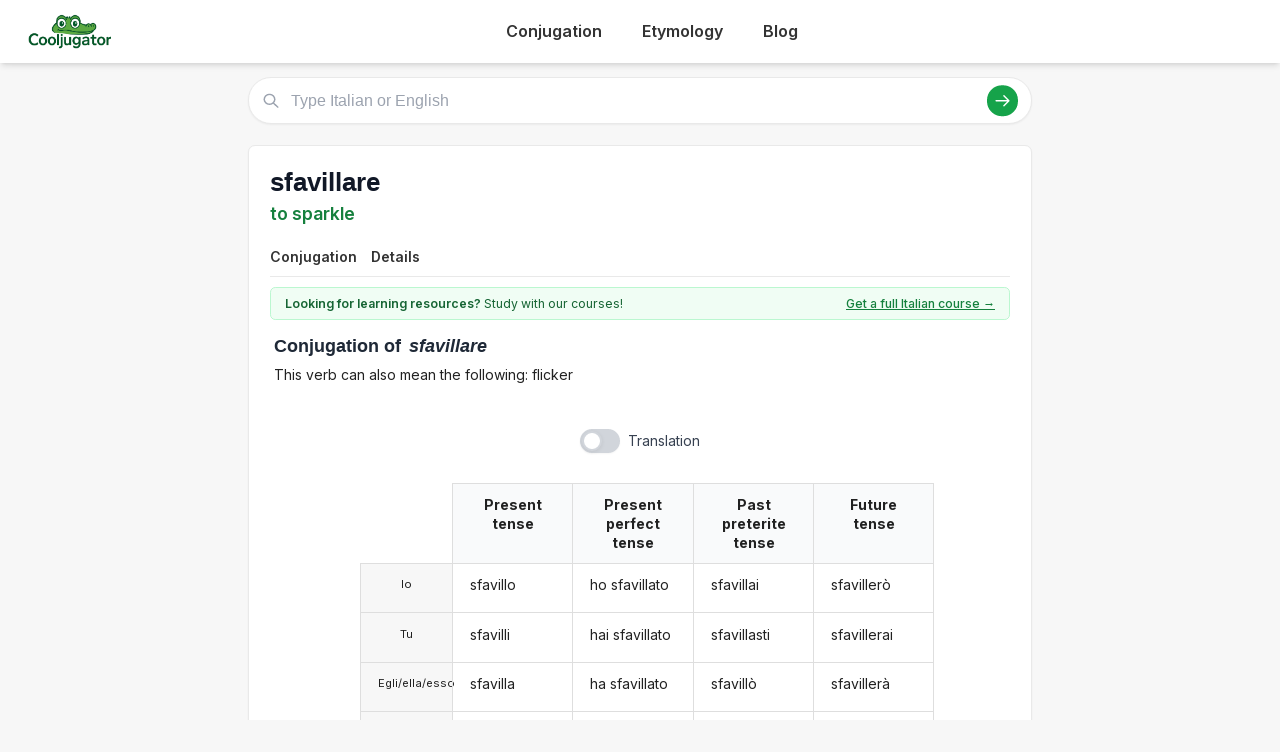

--- FILE ---
content_type: text/html; charset=utf-8
request_url: https://cooljugator.com/it/sfavillare
body_size: 7613
content:
<!DOCTYPE html>
<html><head><meta content="text/html; charset=utf-8" http-equiv="content-type"/><title>Sfavillare conjugation in Italian in all forms | CoolJugator.com</title><meta content="Conjugate the Italian verb sfavillare in all forms and with usage examples. Sfavillare conjugation has never been easier!" name="description"/><meta content="website" property="og:type"/><meta content="https://cooljugator.com/it/sfavillare" property="og:url"/><meta content="/lib/images/website.png" property="og:image"/><meta content="1200" property="og:image:width"/><meta content="630" property="og:image:height"/><meta content="Cooljugator" property="og:site_name"/><meta content="en_US" property="og:locale"/><meta content="info@cooljugator.com" property="og:email"/><meta content="Conjugate the Italian verb sfavillare in all forms and with usage examples" property="og:description"/><meta content="172062416682324" property="fb:app_id"/><meta content="summary" name="twitter:card"/><meta content="@cooljugator" name="twitter:site"/><meta content="Sfavillare conjugation" name="twitter:title"/><meta content="Conjugate the Italian verb sfavillare in all forms and with usage examples" name="twitter:description"/><meta content="/lib/images/website.png" name="twitter:image"/><link href="/lib/images/favicons/apple-touch-icon.png" rel="apple-touch-icon" sizes="180x180"/><link href="/lib/images/favicons/favicon.ico" rel="shortcut icon"/><link href="/lib/images/favicons/favicon-32x32.png" rel="icon" sizes="32x32" type="image/png"/><link href="/lib/images/favicons/favicon-16x16.png" rel="icon" sizes="16x16" type="image/png"/><link href="/lib/images/favicons/manifest.json" rel="manifest"/><link color="#5bbad5" href="/lib/images/favicons/safari-pinned-tab.svg" rel="mask-icon"/><meta content="#ffffff" name="theme-color"/><meta content="width=device-width, initial-scale=1" name="viewport"/><meta charset="utf-8"/><meta content="width=device-width, initial-scale=1.0" name="viewport"/><link href="https://fonts.googleapis.com" rel="preconnect"/><link crossorigin="" href="https://fonts.gstatic.com" rel="preconnect"/><link href="https://fonts.googleapis.com/css2?family=Inter:wght@400;500;600;700&amp;display=swap" rel="stylesheet"/><link href="/lib2025/style_tailwind.css" rel="stylesheet"/><link href="/lib2025/styleOLD.min.css" rel="stylesheet"/><link href="/lib2025/styleNEW.css" rel="stylesheet"/><script src="https://embed.typeform.com/embed.js"></script><script src="/lib2025/includes.js"></script><script defer="" src="/lib2025/static_navigations.js"></script><script id="languageSetterScript">const page_language_code = "it";</script><script src="/lib2025/scriptsNEW.js"></script><meta name="impact-site-verification" value="d3cf73e8-9232-49c1-b2b9-d5ce2e8c0d6f"/><script async="" src="https://www.googletagmanager.com/gtag/js?id=G-4HJDZ83FC6"></script><script>window.dataLayer = window.dataLayer || [];function gtag(){dataLayer.push(arguments);}gtag("js", new Date());gtag("config", "G-4HJDZ83FC6");</script></head><body><header class="bg-white shadow-md sticky top-0 z-10"><div class="main-container flex justify-between items-center py-4"><span class="text-3xl font-bold text-green-700 flex items-center space-x-2"><a href="/" style="display: flex; align-items: center;"><img alt="Cooljugator Logo" class="h-10" src="/lib2025/logo.png"/></a></span><nav class="main-nav hidden md:flex justify-center space-x-4"><div class="nav-link-wrapper language-selector"><a class="nav-link language-trigger" href="/">Conjugation</a><div class="language-dropdown"></div></div><div class="nav-link-wrapper language-selector"><a class="nav-link language-trigger" href="/etymology/">Etymology</a><div class="language-dropdown"></div></div><div class="nav-link-wrapper"><a class="nav-link" href="/blog/">Blog</a></div><div class="nav-link-wrapper"></div></nav><a class="bg-green-600 hover:bg-green-700 text-white hover:text-white font-semibold py-2 px-5 rounded-full text-base shadow-md hover:shadow-lg transition-all duration-200 mx-2" id="mainTutoringLink" rel="noopener noreferrer" style="top; 0; left: 0; width: 0; height: 0; overflow: hidden; visibility: hidden!important;" target="_blank">
      Get an Italian Tutor
    </a><button class="md:hidden p-2 rounded focus:outline-none focus:ring-2 focus:ring-green-600" id="mobile-menu-button"><svg class="w-7 h-7 text-green-700" fill="none" stroke="currentColor" viewbox="0 0 24 24"><path d="M4 6h16M4 12h16M4 18h16" stroke-linecap="round" stroke-linejoin="round" stroke-width="2"></path></svg></button></div><nav class="md:hidden px-4 pb-4" id="mobile-menu">
<a class="block py-2 nav-link" href="/">Conjugation</a><a class="block py-2 nav-link" href="/etymology/">Etymology</a><a class="block py-2 nav-link" href="/blog/">Blog</a></nav></header><!-- <div class="bg-gray-200 text-center py-2 text-gray-500 text-xs my-4 main-container rounded-md h-[90px] flex items-center justify-center">
        Top Ad Placeholder (728x90 or similar)
    </div> --><div class="main-container mt-4"><main class="space-y-6 max-w-4xl mx-auto mt-4"><div class="relative" id="search-bar-wrapper"><input aria-label="Type Italian or English" class="w-full border subtle-border rounded-full py-3 pl-12 pr-20 text-lg focus:outline-none focus:ring-2 focus:ring-green-500 focus:border-transparent shadow-sm" id="search-input" placeholder="Type Italian or English" type="text"/><div class="absolute left-4 top-1/2 transform -translate-y-1/2 text-gray-400"><svg class="w-5 h-5" fill="none" stroke="currentColor" viewbox="0 0 24 24" xmlns="http://www.w3.org/2000/svg"><path d="M21 21l-6-6m2-5a7 7 0 11-14 0 7 7 0 0114 0z" stroke-linecap="round" stroke-linejoin="round" stroke-width="2"></path></svg></div><div class="absolute right-4 top-1/2 transform -translate-y-1/2 flex items-center space-x-3"><button class="bg-green-600 hover:bg-green-700 text-white rounded-full p-2" id="search-button"><svg class="w-5 h-5" fill="none" stroke="currentColor" viewbox="0 0 24 24" xmlns="http://www.w3.org/2000/svg"><path d="M14 5l7 7m0 0l-7 7m7-7H3" stroke-linecap="round" stroke-linejoin="round" stroke-width="2"></path></svg></button></div></div><div class="mt-4 p-4 bg-white border subtle-border rounded-md shadow-sm hidden" id="search-results"></div><div class="content-bg p-6 rounded-lg shadow-sm border subtle-border"><div class="flex justify-between items-start mb-3" id="main-page-top"><div><h1 class="text-3xl font-bold text-gray-900 flex items-center mainform" id="mainform">sfavillare</h1><p class="text-xl text-green-700 font-semibold mt-1 flex items-center" id="mainform_translation">to sparkle</p></div></div><nav class="mt-4 border-b subtle-border main-content-nav" id="main-page-content-nav"><div class="flex space-x-2 text-sm"><a class="nav-link smooth-scroll-link hover:text-green-600 hover:border-green-300" href="#conjugation">Conjugation</a><a class="nav-link smooth-scroll-link hover:text-green-600 hover:border-green-300" href="#details">Details</a></div></nav><div class="mt-0 pt-6 scroll-target" style="padding-top: 80px;"><div class="bg-green-50 text-green-800 text-sm py-2 px-4 rounded-md mb-4 border border-green-200 flex items-center justify-between" id="question2wrapper"><span class="w-full max-w-[64%] md:w-auto md:max-w-none"><span class="font-semibold" id="question2">Looking for learning resources?</span> Study with our courses!
                    </span><a class="text-green-700 hover:text-green-900 font-medium underline text-right" href="https://www.lingomelo.com/courses/learn-italian" id="question2link" rel="noopener noreferrer">Get a full Italian course →</a></div><div id="main-conjugation-meta"><h2 class="text-xl font-bold text-gray-800 mb-4 flex items-center"><!-- <svg width="30" height="30" viewBox="0 0 50 50" xmlns="http://www.w3.org/2000/svg"><path d="M 10,38 
                                     C 5,38 5,30 10,25   Q 15,15 25,12      L 40,10            Q 48,10 48,18      Q 50,25 45,30      L 40,35            Q 35,42 25,42      L 15,42            C 12,42 10,40 10,38 Z" 
                                  fill="#15803D"/><circle cx="26" cy="19" r="5" fill="white"/><circle cx="26" cy="19" r="2.5" fill="black"/><circle cx="27" cy="18" r="1" fill="white"/><circle cx="36" cy="17" r="5" fill="white"/><circle cx="36" cy="17" r="2.5" fill="black"/><circle cx="37" cy="16" r="1" fill="white"/><ellipse cx="44" cy="17" rx="2" ry="1.5" fill="#1f2937"/><circle cx="18" cy="30" r="3" fill="#fecdd3"/></svg> 
 --><span class="pl-1" id="conjugation"><span class="conjugation-word">Conjugation</span> of <span class="italic ml-1 mainform">sfavillare</span></span></h2></div><div id="usage-info">This verb can also mean the following: flicker</div>
<div class="mt-6" id="conjugation-content"><section id="conjugations" style="padding-top: 1em;"><div class="ui three column unstackable grid" id="settings-buttons"><div class="left floated center aligned column" id="wrapper-setting-transliterations"></div><div class="center aligned column" id="wrapper-setting-translations"><div class="ui toggle checkbox" data-tooltip="Translations on page." id="setting-translations"><input type="checkbox"/><label id="settings-translations-label">Translation</label></div></div><div class="right floated center aligned column" id="wrapper-setting-stress"></div></div><div class="ui stackable center aligned grid"><div class="fourteen wide column"><div class="ui centered four column equal height grid"><div class="fourteen wide column" id="conjugationDivs" style="padding-right: 0; border-right: 0;"><div class="conjugation-table collapsable"><div class="conjugation-cell conjugation-cell-four conjugation-cell-pronouns tense-title pronounColumn pronounColumnFirst" style="order: 0; color: rgba(0, 0, 0, 0.87);"></div><div class="conjugation-cell conjugation-cell-four conjugation-cell-pronouns pronounColumn" data-tooltip="I" style="order: 1;"><div class="ui conjugation-pronoun">Io</div></div><div class="conjugation-cell conjugation-cell-four conjugation-cell-pronouns pronounColumn" data-tooltip="you" style="order: 2;"><div class="ui conjugation-pronoun">Tu</div></div><div class="conjugation-cell conjugation-cell-four conjugation-cell-pronouns pronounColumn" data-tooltip="he/she/it" style="order: 3;"><div class="ui conjugation-pronoun">Egli/ella/esso</div></div><div class="conjugation-cell conjugation-cell-four conjugation-cell-pronouns pronounColumn" data-tooltip="we" style="order: 4;"><div class="ui conjugation-pronoun">Noi</div></div><div class="conjugation-cell conjugation-cell-four conjugation-cell-pronouns pronounColumn" data-tooltip="you all" style="order: 5;"><div class="ui conjugation-pronoun">Voi</div></div><div class="conjugation-cell conjugation-cell-four conjugation-cell-pronouns pronounColumn" data-tooltip="they" style="order: 6;"><div class="ui conjugation-pronoun">Loro</div></div><div class="conjugation-cell conjugation-cell-four tense-title" data-tooltip="Example: I sparkle" style="order: 0;"><span class="tense-title-space">Present tense</span><i class="dropdown icon"></i></div><div class="conjugation-cell conjugation-cell-four" data-default="sfavillo" data-form-id="12131620" data-tooltip="I sparkle" data-translated="I sparkle" id="present1" style="order: 1;"><div class="forms-wrapper"><div class="meta-form">sfavillo</div><div class="meta-transliteration"></div><div class="meta-translation">I sparkle</div></div></div><div class="conjugation-cell conjugation-cell-four" data-default="sfavilli" data-form-id="12131621" data-tooltip="you sparkle" data-translated="you sparkle" id="present2" style="order: 2;"><div class="forms-wrapper"><div class="meta-form">sfavilli</div><div class="meta-transliteration"></div><div class="meta-translation">you sparkle</div></div></div><div class="conjugation-cell conjugation-cell-four" data-default="sfavilla" data-form-id="12131622" data-tooltip="he/she/it sparkles" data-translated="he/she/it sparkles" id="present3" style="order: 3;"><div class="forms-wrapper"><div class="meta-form">sfavilla</div><div class="meta-transliteration"></div><div class="meta-translation">he/she/it sparkles</div></div></div><div class="conjugation-cell conjugation-cell-four" data-default="sfavilliamo" data-form-id="12131623" data-tooltip="we sparkle" data-translated="we sparkle" id="present4" style="order: 4;"><div class="forms-wrapper"><div class="meta-form">sfavilliamo</div><div class="meta-transliteration"></div><div class="meta-translation">we sparkle</div></div></div><div class="conjugation-cell conjugation-cell-four" data-default="sfavillate" data-form-id="12131624" data-tooltip="you all sparkle" data-translated="you all sparkle" id="present5" style="order: 5;"><div class="forms-wrapper"><div class="meta-form">sfavillate</div><div class="meta-transliteration"></div><div class="meta-translation">you all sparkle</div></div></div><div class="conjugation-cell conjugation-cell-four" data-default="sfavillano" data-form-id="12131625" data-tooltip="they sparkle" data-translated="they sparkle" id="present6" style="order: 6;"><div class="forms-wrapper"><div class="meta-form">sfavillano</div><div class="meta-transliteration"></div><div class="meta-translation">they sparkle</div></div></div><div class="conjugation-cell conjugation-cell-four tense-title" data-tooltip="Example: you all have sparkled" style="order: 0;"><span class="tense-title-space">Present perfect tense</span><i class="dropdown icon"></i></div><div class="conjugation-cell conjugation-cell-four" data-default="ho sfavillato" data-form-id="12131650" data-tooltip="I have sparkled" data-translated="I have sparkled" id="present_perfect1" style="order: 1;"><div class="forms-wrapper"><div class="meta-form">ho sfavillato</div><div class="meta-transliteration"></div><div class="meta-translation">I have sparkled</div></div></div><div class="conjugation-cell conjugation-cell-four" data-default="hai sfavillato" data-form-id="12131651" data-tooltip="you have sparkled" data-translated="you have sparkled" id="present_perfect2" style="order: 2;"><div class="forms-wrapper"><div class="meta-form">hai sfavillato</div><div class="meta-transliteration"></div><div class="meta-translation">you have sparkled</div></div></div><div class="conjugation-cell conjugation-cell-four" data-default="ha sfavillato" data-form-id="12131652" data-tooltip="he/she/it has sparkled" data-translated="he/she/it has sparkled" id="present_perfect3" style="order: 3;"><div class="forms-wrapper"><div class="meta-form">ha sfavillato</div><div class="meta-transliteration"></div><div class="meta-translation">he/she/it has sparkled</div></div></div><div class="conjugation-cell conjugation-cell-four" data-default="abbiamo sfavillato" data-form-id="12131653" data-tooltip="we have sparkled" data-translated="we have sparkled" id="present_perfect4" style="order: 4;"><div class="forms-wrapper"><div class="meta-form">abbiamo sfavillato</div><div class="meta-transliteration"></div><div class="meta-translation">we have sparkled</div></div></div><div class="conjugation-cell conjugation-cell-four" data-default="avete sfavillato" data-form-id="12131654" data-tooltip="you all have sparkled" data-translated="you all have sparkled" id="present_perfect5" style="order: 5;"><div class="forms-wrapper"><div class="meta-form">avete sfavillato</div><div class="meta-transliteration"></div><div class="meta-translation">you all have sparkled</div></div></div><div class="conjugation-cell conjugation-cell-four" data-default="hanno sfavillato" data-form-id="12131655" data-tooltip="they have sparkled" data-translated="they have sparkled" id="present_perfect6" style="order: 6;"><div class="forms-wrapper"><div class="meta-form">hanno sfavillato</div><div class="meta-transliteration"></div><div class="meta-translation">they have sparkled</div></div></div><div class="conjugation-cell conjugation-cell-four tense-title" data-tooltip="Example: I sparkled" style="order: 0;"><span class="tense-title-space">Past preterite tense</span><i class="dropdown icon"></i></div><div class="conjugation-cell conjugation-cell-four" data-default="sfavillai" data-form-id="12131632" data-tooltip="I sparkled" data-translated="I sparkled" id="preterite1" style="order: 1;"><div class="forms-wrapper"><div class="meta-form">sfavillai</div><div class="meta-transliteration"></div><div class="meta-translation">I sparkled</div></div></div><div class="conjugation-cell conjugation-cell-four" data-default="sfavillasti" data-form-id="12131633" data-tooltip="you sparkled" data-translated="you sparkled" id="preterite2" style="order: 2;"><div class="forms-wrapper"><div class="meta-form">sfavillasti</div><div class="meta-transliteration"></div><div class="meta-translation">you sparkled</div></div></div><div class="conjugation-cell conjugation-cell-four" data-default="sfavillò" data-form-id="12131634" data-tooltip="he/she/it sparkled" data-translated="he/she/it sparkled" id="preterite3" style="order: 3;"><div class="forms-wrapper"><div class="meta-form">sfavillò</div><div class="meta-transliteration"></div><div class="meta-translation">he/she/it sparkled</div></div></div><div class="conjugation-cell conjugation-cell-four" data-default="sfavillammo" data-form-id="12131635" data-tooltip="we sparkled" data-translated="we sparkled" id="preterite4" style="order: 4;"><div class="forms-wrapper"><div class="meta-form">sfavillammo</div><div class="meta-transliteration"></div><div class="meta-translation">we sparkled</div></div></div><div class="conjugation-cell conjugation-cell-four" data-default="sfavillaste" data-form-id="12131636" data-tooltip="you all sparkled" data-translated="you all sparkled" id="preterite5" style="order: 5;"><div class="forms-wrapper"><div class="meta-form">sfavillaste</div><div class="meta-transliteration"></div><div class="meta-translation">you all sparkled</div></div></div><div class="conjugation-cell conjugation-cell-four" data-default="sfavillarono" data-form-id="12131637" data-tooltip="they sparkled" data-translated="they sparkled" id="preterite6" style="order: 6;"><div class="forms-wrapper"><div class="meta-form">sfavillarono</div><div class="meta-transliteration"></div><div class="meta-translation">they sparkled</div></div></div><div class="conjugation-cell conjugation-cell-four tense-title leftmost" data-tooltip="Example: I will sparkle" style="order: 0;"><span class="tense-title-space">Future tense</span><i class="dropdown icon"></i></div><div class="conjugation-cell conjugation-cell-four leftmost" data-default="sfavillerò" data-form-id="12131638" data-tooltip="I will sparkle" data-translated="I will sparkle" id="future1" style="order: 1;"><div class="forms-wrapper"><div class="meta-form">sfavillerò</div><div class="meta-transliteration"></div><div class="meta-translation">I will sparkle</div></div></div><div class="conjugation-cell conjugation-cell-four leftmost" data-default="sfavillerai" data-form-id="12131639" data-tooltip="you will sparkle" data-translated="you will sparkle" id="future2" style="order: 2;"><div class="forms-wrapper"><div class="meta-form">sfavillerai</div><div class="meta-transliteration"></div><div class="meta-translation">you will sparkle</div></div></div><div class="conjugation-cell conjugation-cell-four leftmost" data-default="sfavillerà" data-form-id="12131640" data-tooltip="he/she/it will sparkle" data-translated="he/she/it will sparkle" id="future3" style="order: 3;"><div class="forms-wrapper"><div class="meta-form">sfavillerà</div><div class="meta-transliteration"></div><div class="meta-translation">he/she/it will sparkle</div></div></div><div class="conjugation-cell conjugation-cell-four leftmost" data-default="sfavilleremo" data-form-id="12131641" data-tooltip="we will sparkle" data-translated="we will sparkle" id="future4" style="order: 4;"><div class="forms-wrapper"><div class="meta-form">sfavilleremo</div><div class="meta-transliteration"></div><div class="meta-translation">we will sparkle</div></div></div><div class="conjugation-cell conjugation-cell-four leftmost" data-default="sfavillerete" data-form-id="12131642" data-tooltip="you all will sparkle" data-translated="you all will sparkle" id="future5" style="order: 5;"><div class="forms-wrapper"><div class="meta-form">sfavillerete</div><div class="meta-transliteration"></div><div class="meta-translation">you all will sparkle</div></div></div><div class="conjugation-cell conjugation-cell-four leftmost" data-default="sfavilleranno" data-form-id="12131643" data-tooltip="they will sparkle" data-translated="they will sparkle" id="future6" style="order: 6;"><div class="forms-wrapper"><div class="meta-form">sfavilleranno</div><div class="meta-transliteration"></div><div class="meta-translation">they will sparkle</div></div></div></div><div class="conjugation-table collapsable"><div class="conjugation-cell conjugation-cell-four conjugation-cell-pronouns tense-title pronounColumn pronounColumnFirst" style="order: 0; color: rgba(0, 0, 0, 0.87);"></div><div class="conjugation-cell conjugation-cell-four conjugation-cell-pronouns pronounColumn" data-tooltip="I" style="order: 1;"><div class="ui conjugation-pronoun">Io</div></div><div class="conjugation-cell conjugation-cell-four conjugation-cell-pronouns pronounColumn" data-tooltip="you" style="order: 2;"><div class="ui conjugation-pronoun">Tu</div></div><div class="conjugation-cell conjugation-cell-four conjugation-cell-pronouns pronounColumn" data-tooltip="he/she/it" style="order: 3;"><div class="ui conjugation-pronoun">Egli/ella/esso</div></div><div class="conjugation-cell conjugation-cell-four conjugation-cell-pronouns pronounColumn" data-tooltip="we" style="order: 4;"><div class="ui conjugation-pronoun">Noi</div></div><div class="conjugation-cell conjugation-cell-four conjugation-cell-pronouns pronounColumn" data-tooltip="you all" style="order: 5;"><div class="ui conjugation-pronoun">Voi</div></div><div class="conjugation-cell conjugation-cell-four conjugation-cell-pronouns pronounColumn" data-tooltip="they" style="order: 6;"><div class="ui conjugation-pronoun">Loro</div></div><div class="conjugation-cell conjugation-cell-four tense-title" data-tooltip="Example: you all would sparkle" style="order: 0;"><span class="tense-title-space">Conditional mood</span><i class="dropdown icon"></i></div><div class="conjugation-cell conjugation-cell-four" data-default="sfavillerei" data-form-id="12131644" data-tooltip="I would sparkle" data-translated="I would sparkle" id="conditional1" style="order: 1;"><div class="forms-wrapper"><div class="meta-form">sfavillerei</div><div class="meta-transliteration"></div><div class="meta-translation">I would sparkle</div></div></div><div class="conjugation-cell conjugation-cell-four" data-default="sfavilleresti" data-form-id="12131645" data-tooltip="you would sparkle" data-translated="you would sparkle" id="conditional2" style="order: 2;"><div class="forms-wrapper"><div class="meta-form">sfavilleresti</div><div class="meta-transliteration"></div><div class="meta-translation">you would sparkle</div></div></div><div class="conjugation-cell conjugation-cell-four" data-default="sfavillerebbe" data-form-id="12131646" data-tooltip="he/she/it would sparkle" data-translated="he/she/it would sparkle" id="conditional3" style="order: 3;"><div class="forms-wrapper"><div class="meta-form">sfavillerebbe</div><div class="meta-transliteration"></div><div class="meta-translation">he/she/it would sparkle</div></div></div><div class="conjugation-cell conjugation-cell-four" data-default="sfavilleremmo" data-form-id="12131647" data-tooltip="we would sparkle" data-translated="we would sparkle" id="conditional4" style="order: 4;"><div class="forms-wrapper"><div class="meta-form">sfavilleremmo</div><div class="meta-transliteration"></div><div class="meta-translation">we would sparkle</div></div></div><div class="conjugation-cell conjugation-cell-four" data-default="sfavillereste" data-form-id="12131648" data-tooltip="you all would sparkle" data-translated="you all would sparkle" id="conditional5" style="order: 5;"><div class="forms-wrapper"><div class="meta-form">sfavillereste</div><div class="meta-transliteration"></div><div class="meta-translation">you all would sparkle</div></div></div><div class="conjugation-cell conjugation-cell-four" data-default="sfavillerebbero" data-form-id="12131649" data-tooltip="they would sparkle" data-translated="they would sparkle" id="conditional6" style="order: 6;"><div class="forms-wrapper"><div class="meta-form">sfavillerebbero</div><div class="meta-transliteration"></div><div class="meta-translation">they would sparkle</div></div></div><div class="conjugation-cell conjugation-cell-four tense-title" data-abbreviated-name="Past impf. tense" data-full-name="Past imperfect tense" data-tooltip="Past imperfect tense. Example: they used to sparkle" style="order: 0;"><span class="tense-title-space">Past impf. tense</span><i class="dropdown icon"></i></div><div class="conjugation-cell conjugation-cell-four" data-default="sfavillavo" data-form-id="12131626" data-tooltip="I used to sparkle" data-translated="I used to sparkle" id="imperfect1" style="order: 1;"><div class="forms-wrapper"><div class="meta-form">sfavillavo</div><div class="meta-transliteration"></div><div class="meta-translation">I used to sparkle</div></div></div><div class="conjugation-cell conjugation-cell-four" data-default="sfavillavi" data-form-id="12131627" data-tooltip="you used to sparkle" data-translated="you used to sparkle" id="imperfect2" style="order: 2;"><div class="forms-wrapper"><div class="meta-form">sfavillavi</div><div class="meta-transliteration"></div><div class="meta-translation">you used to sparkle</div></div></div><div class="conjugation-cell conjugation-cell-four" data-default="sfavillava" data-form-id="12131628" data-tooltip="he/she/it used to sparkle" data-translated="he/she/it used to sparkle" id="imperfect3" style="order: 3;"><div class="forms-wrapper"><div class="meta-form">sfavillava</div><div class="meta-transliteration"></div><div class="meta-translation">he/she/it used to sparkle</div></div></div><div class="conjugation-cell conjugation-cell-four" data-default="sfavillavamo" data-form-id="12131629" data-tooltip="we used to sparkle" data-translated="we used to sparkle" id="imperfect4" style="order: 4;"><div class="forms-wrapper"><div class="meta-form">sfavillavamo</div><div class="meta-transliteration"></div><div class="meta-translation">we used to sparkle</div></div></div><div class="conjugation-cell conjugation-cell-four" data-default="sfavillavate" data-form-id="12131630" data-tooltip="you all used to sparkle" data-translated="you all used to sparkle" id="imperfect5" style="order: 5;"><div class="forms-wrapper"><div class="meta-form">sfavillavate</div><div class="meta-transliteration"></div><div class="meta-translation">you all used to sparkle</div></div></div><div class="conjugation-cell conjugation-cell-four" data-default="sfavillavano" data-form-id="12131631" data-tooltip="they used to sparkle" data-translated="they used to sparkle" id="imperfect6" style="order: 6;"><div class="forms-wrapper"><div class="meta-form">sfavillavano</div><div class="meta-transliteration"></div><div class="meta-translation">they used to sparkle</div></div></div><div class="conjugation-cell conjugation-cell-four tense-title" data-tooltip="Example: I had sparkled" style="order: 0;"><span class="tense-title-space">Past perfect tense</span><i class="dropdown icon"></i></div><div class="conjugation-cell conjugation-cell-four" data-default="avevo sfavillato" data-form-id="12131656" data-tooltip="I had sparkled" data-translated="I had sparkled" id="past_perfect1" style="order: 1;"><div class="forms-wrapper"><div class="meta-form">avevo sfavillato</div><div class="meta-transliteration"></div><div class="meta-translation">I had sparkled</div></div></div><div class="conjugation-cell conjugation-cell-four" data-default="avevi sfavillato" data-form-id="12131657" data-tooltip="you had sparkled" data-translated="you had sparkled" id="past_perfect2" style="order: 2;"><div class="forms-wrapper"><div class="meta-form">avevi sfavillato</div><div class="meta-transliteration"></div><div class="meta-translation">you had sparkled</div></div></div><div class="conjugation-cell conjugation-cell-four" data-default="aveva sfavillato" data-form-id="12131658" data-tooltip="he/she/it had sparkled" data-translated="he/she/it had sparkled" id="past_perfect3" style="order: 3;"><div class="forms-wrapper"><div class="meta-form">aveva sfavillato</div><div class="meta-transliteration"></div><div class="meta-translation">he/she/it had sparkled</div></div></div><div class="conjugation-cell conjugation-cell-four" data-default="avevamo sfavillato" data-form-id="12131659" data-tooltip="we had sparkled" data-translated="we had sparkled" id="past_perfect4" style="order: 4;"><div class="forms-wrapper"><div class="meta-form">avevamo sfavillato</div><div class="meta-transliteration"></div><div class="meta-translation">we had sparkled</div></div></div><div class="conjugation-cell conjugation-cell-four" data-default="avevate sfavillato" data-form-id="12131660" data-tooltip="you all had sparkled" data-translated="you all had sparkled" id="past_perfect5" style="order: 5;"><div class="forms-wrapper"><div class="meta-form">avevate sfavillato</div><div class="meta-transliteration"></div><div class="meta-translation">you all had sparkled</div></div></div><div class="conjugation-cell conjugation-cell-four" data-default="avevano sfavillato" data-form-id="12131661" data-tooltip="they had sparkled" data-translated="they had sparkled" id="past_perfect6" style="order: 6;"><div class="forms-wrapper"><div class="meta-form">avevano sfavillato</div><div class="meta-transliteration"></div><div class="meta-translation">they had sparkled</div></div></div><div class="conjugation-cell conjugation-cell-four tense-title leftmost" data-tooltip="Example: you will have sparkled" style="order: 0;"><span class="tense-title-space">Future perfect tense</span><i class="dropdown icon"></i></div><div class="conjugation-cell conjugation-cell-four leftmost" data-default="avrò sfavillato" data-form-id="12131662" data-tooltip="I will have sparkled" data-translated="I will have sparkled" id="future_perfect1" style="order: 1;"><div class="forms-wrapper"><div class="meta-form">avrò sfavillato</div><div class="meta-transliteration"></div><div class="meta-translation">I will have sparkled</div></div></div><div class="conjugation-cell conjugation-cell-four leftmost" data-default="avrai sfavillato" data-form-id="12131663" data-tooltip="you will have sparkled" data-translated="you will have sparkled" id="future_perfect2" style="order: 2;"><div class="forms-wrapper"><div class="meta-form">avrai sfavillato</div><div class="meta-transliteration"></div><div class="meta-translation">you will have sparkled</div></div></div><div class="conjugation-cell conjugation-cell-four leftmost" data-default="avrà sfavillato" data-form-id="12131664" data-tooltip="he/she/it will have sparkled" data-translated="he/she/it will have sparkled" id="future_perfect3" style="order: 3;"><div class="forms-wrapper"><div class="meta-form">avrà sfavillato</div><div class="meta-transliteration"></div><div class="meta-translation">he/she/it will have sparkled</div></div></div><div class="conjugation-cell conjugation-cell-four leftmost" data-default="avremo sfavillato" data-form-id="12131665" data-tooltip="we will have sparkled" data-translated="we will have sparkled" id="future_perfect4" style="order: 4;"><div class="forms-wrapper"><div class="meta-form">avremo sfavillato</div><div class="meta-transliteration"></div><div class="meta-translation">we will have sparkled</div></div></div><div class="conjugation-cell conjugation-cell-four leftmost" data-default="avrete sfavillato" data-form-id="12131666" data-tooltip="you all will have sparkled" data-translated="you all will have sparkled" id="future_perfect5" style="order: 5;"><div class="forms-wrapper"><div class="meta-form">avrete sfavillato</div><div class="meta-transliteration"></div><div class="meta-translation">you all will have sparkled</div></div></div><div class="conjugation-cell conjugation-cell-four leftmost" data-default="avranno sfavillato" data-form-id="12131667" data-tooltip="they will have sparkled" data-translated="they will have sparkled" id="future_perfect6" style="order: 6;"><div class="forms-wrapper"><div class="meta-form">avranno sfavillato</div><div class="meta-transliteration"></div><div class="meta-translation">they will have sparkled</div></div></div></div><div class="conjugation-table collapsable"><div class="conjugation-cell conjugation-cell-four conjugation-cell-pronouns tense-title pronounColumn pronounColumnFirst" style="order: 0; color: rgba(0, 0, 0, 0.87);"></div><div class="conjugation-cell conjugation-cell-four conjugation-cell-pronouns pronounColumn" data-tooltip="I" style="order: 1;"><div class="ui conjugation-pronoun">Io</div></div><div class="conjugation-cell conjugation-cell-four conjugation-cell-pronouns pronounColumn" data-tooltip="you" style="order: 2;"><div class="ui conjugation-pronoun">Tu</div></div><div class="conjugation-cell conjugation-cell-four conjugation-cell-pronouns pronounColumn" data-tooltip="he/she/it" style="order: 3;"><div class="ui conjugation-pronoun">Egli/ella/esso</div></div><div class="conjugation-cell conjugation-cell-four conjugation-cell-pronouns pronounColumn" data-tooltip="we" style="order: 4;"><div class="ui conjugation-pronoun">Noi</div></div><div class="conjugation-cell conjugation-cell-four conjugation-cell-pronouns pronounColumn" data-tooltip="you all" style="order: 5;"><div class="ui conjugation-pronoun">Voi</div></div><div class="conjugation-cell conjugation-cell-four conjugation-cell-pronouns pronounColumn" data-tooltip="they" style="order: 6;"><div class="ui conjugation-pronoun">Loro</div></div><div class="conjugation-cell conjugation-cell-four tense-title" data-tooltip="Example: (if/so that) they sparkle" style="order: 0;"><span class="tense-title-space">Present subjunctive tense</span><i class="dropdown icon"></i></div><div class="conjugation-cell conjugation-cell-four" data-default="sfavilli" data-form-id="12131668" data-tooltip="(if/so that) I sparkle" data-translated="(if/so that) I sparkle" id="subj_present1" style="order: 1;"><div class="forms-wrapper"><div class="meta-form">sfavilli</div><div class="meta-transliteration"></div><div class="meta-translation">(if/so that) I sparkle</div></div></div><div class="conjugation-cell conjugation-cell-four" data-default="sfavilli" data-form-id="12131669" data-tooltip="(if/so that) you sparkle" data-translated="(if/so that) you sparkle" id="subj_present2" style="order: 2;"><div class="forms-wrapper"><div class="meta-form">sfavilli</div><div class="meta-transliteration"></div><div class="meta-translation">(if/so that) you sparkle</div></div></div><div class="conjugation-cell conjugation-cell-four" data-default="sfavilli" data-form-id="12131670" data-tooltip="(if/so that) he/she/it sparkle" data-translated="(if/so that) he/she/it sparkle" id="subj_present3" style="order: 3;"><div class="forms-wrapper"><div class="meta-form">sfavilli</div><div class="meta-transliteration"></div><div class="meta-translation">(if/so that) he/she/it sparkle</div></div></div><div class="conjugation-cell conjugation-cell-four" data-default="sfavilliamo" data-form-id="12131671" data-tooltip="(if/so that) we sparkle" data-translated="(if/so that) we sparkle" id="subj_present4" style="order: 4;"><div class="forms-wrapper"><div class="meta-form">sfavilliamo</div><div class="meta-transliteration"></div><div class="meta-translation">(if/so that) we sparkle</div></div></div><div class="conjugation-cell conjugation-cell-four" data-default="sfavilliate" data-form-id="12131672" data-tooltip="(if/so that) you all sparkle" data-translated="(if/so that) you all sparkle" id="subj_present5" style="order: 5;"><div class="forms-wrapper"><div class="meta-form">sfavilliate</div><div class="meta-transliteration"></div><div class="meta-translation">(if/so that) you all sparkle</div></div></div><div class="conjugation-cell conjugation-cell-four" data-default="sfavillino" data-form-id="12131673" data-tooltip="(if/so that) they sparkle" data-translated="(if/so that) they sparkle" id="subj_present6" style="order: 6;"><div class="forms-wrapper"><div class="meta-form">sfavillino</div><div class="meta-transliteration"></div><div class="meta-translation">(if/so that) they sparkle</div></div></div><div class="conjugation-cell conjugation-cell-four tense-title leftmost" data-abbreviated-name="Present perf. subjunctive tense" data-full-name="Present perfect subjunctive tense" data-tooltip="Present perfect subjunctive tense. Example: I have sparkled" style="order: 0;"><span class="tense-title-space">Present perf. subjunctive tense</span><i class="dropdown icon"></i></div><div class="conjugation-cell conjugation-cell-four leftmost" data-default="abbia sfavillato" data-form-id="12131674" data-tooltip="I have sparkled" data-translated="I have sparkled" id="subj_present_perfect1" style="order: 1;"><div class="forms-wrapper"><div class="meta-form">abbia sfavillato</div><div class="meta-transliteration"></div><div class="meta-translation">I have sparkled</div></div></div><div class="conjugation-cell conjugation-cell-four leftmost" data-default="abbia sfavillato" data-form-id="12131675" data-tooltip="you have sparkled" data-translated="you have sparkled" id="subj_present_perfect2" style="order: 2;"><div class="forms-wrapper"><div class="meta-form">abbia sfavillato</div><div class="meta-transliteration"></div><div class="meta-translation">you have sparkled</div></div></div><div class="conjugation-cell conjugation-cell-four leftmost" data-default="abbia sfavillato" data-form-id="12131676" data-tooltip="he/she/it has sparkled" data-translated="he/she/it has sparkled" id="subj_present_perfect3" style="order: 3;"><div class="forms-wrapper"><div class="meta-form">abbia sfavillato</div><div class="meta-transliteration"></div><div class="meta-translation">he/she/it has sparkled</div></div></div><div class="conjugation-cell conjugation-cell-four leftmost" data-default="abbiamo sfavillato" data-form-id="12131677" data-tooltip="we have sparkled" data-translated="we have sparkled" id="subj_present_perfect4" style="order: 4;"><div class="forms-wrapper"><div class="meta-form">abbiamo sfavillato</div><div class="meta-transliteration"></div><div class="meta-translation">we have sparkled</div></div></div><div class="conjugation-cell conjugation-cell-four leftmost" data-default="abbiate sfavillato" data-form-id="12131678" data-tooltip="you all have sparkled" data-translated="you all have sparkled" id="subj_present_perfect5" style="order: 5;"><div class="forms-wrapper"><div class="meta-form">abbiate sfavillato</div><div class="meta-transliteration"></div><div class="meta-translation">you all have sparkled</div></div></div><div class="conjugation-cell conjugation-cell-four leftmost" data-default="abbiano sfavillato" data-form-id="12131679" data-tooltip="they have sparkled" data-translated="they have sparkled" id="subj_present_perfect6" style="order: 6;"><div class="forms-wrapper"><div class="meta-form">abbiano sfavillato</div><div class="meta-transliteration"></div><div class="meta-translation">they have sparkled</div></div></div><div class="conjugation-cell conjugation-cell-four invisible" style="order: 0;"></div><div class="conjugation-cell conjugation-cell-four invisible" style="order: 1;"></div><div class="conjugation-cell conjugation-cell-four invisible" style="order: 2;"></div><div class="conjugation-cell conjugation-cell-four invisible" style="order: 3;"></div><div class="conjugation-cell conjugation-cell-four invisible" style="order: 4;"></div><div class="conjugation-cell conjugation-cell-four invisible" style="order: 5;"></div><div class="conjugation-cell conjugation-cell-four invisible" style="order: 6;"></div><div class="conjugation-cell conjugation-cell-four invisible" style="order: 0;"></div><div class="conjugation-cell conjugation-cell-four invisible" style="order: 1;"></div><div class="conjugation-cell conjugation-cell-four invisible" style="order: 2;"></div><div class="conjugation-cell conjugation-cell-four invisible" style="order: 3;"></div><div class="conjugation-cell conjugation-cell-four invisible" style="order: 4;"></div><div class="conjugation-cell conjugation-cell-four invisible" style="order: 5;"></div><div class="conjugation-cell conjugation-cell-four invisible" style="order: 6;"></div></div><div class="conjugation-table collapsable"><div class="conjugation-cell conjugation-cell-four conjugation-cell-pronouns tense-title pronounColumn pronounColumnFirst" style="order: 0; color: rgba(0, 0, 0, 0.87);"></div><div class="conjugation-cell conjugation-cell-four conjugation-cell-pronouns pronounColumn" data-tooltip="you" style="order: 1;"><div class="ui conjugation-pronoun">Tu</div></div><div class="conjugation-cell conjugation-cell-four conjugation-cell-pronouns pronounColumn" data-tooltip="he/she/it" style="order: 2;"><div class="ui conjugation-pronoun">Egli/ella/esso</div></div><div class="conjugation-cell conjugation-cell-four conjugation-cell-pronouns pronounColumn" data-tooltip="we" style="order: 3;"><div class="ui conjugation-pronoun">Noi</div></div><div class="conjugation-cell conjugation-cell-four conjugation-cell-pronouns pronounColumn" data-tooltip="you all" style="order: 4;"><div class="ui conjugation-pronoun">Voi</div></div><div class="conjugation-cell conjugation-cell-four conjugation-cell-pronouns pronounColumn" data-tooltip="they" style="order: 5;"><div class="ui conjugation-pronoun">Loro</div></div><div class="conjugation-cell conjugation-cell-four tense-title leftmost" data-tooltip="Example: sparkle!" style="order: 0;"><span class="tense-title-space">Imperative mood</span><i class="dropdown icon"></i></div><div class="conjugation-cell conjugation-cell-four leftmost" data-default="sfavilla" data-form-id="12131680" data-tooltip="sparkle!" data-translated="sparkle!" id="imperative2" style="order: 1;"><div class="forms-wrapper"><div class="meta-form">sfavilla</div><div class="meta-transliteration"></div><div class="meta-translation">sparkle!</div></div></div><div class="conjugation-cell conjugation-cell-four leftmost" data-default="sfavilli" data-form-id="12131681" data-tooltip="sparkle!" data-translated="sparkle!" id="imperative3" style="order: 2;"><div class="forms-wrapper"><div class="meta-form">sfavilli</div><div class="meta-transliteration"></div><div class="meta-translation">sparkle!</div></div></div><div class="conjugation-cell conjugation-cell-four leftmost" data-default="sfavilliamo" data-form-id="12131682" data-tooltip="let's sparkle!" data-translated="let's sparkle!" id="imperative4" style="order: 3;"><div class="forms-wrapper"><div class="meta-form">sfavilliamo</div><div class="meta-transliteration"></div><div class="meta-translation">let's sparkle!</div></div></div><div class="conjugation-cell conjugation-cell-four leftmost" data-default="sfavillate" data-form-id="12131683" data-tooltip="sparkle!" data-translated="sparkle!" id="imperative5" style="order: 4;"><div class="forms-wrapper"><div class="meta-form">sfavillate</div><div class="meta-transliteration"></div><div class="meta-translation">sparkle!</div></div></div><div class="conjugation-cell conjugation-cell-four leftmost" data-default="sfavillino" data-form-id="12131684" data-tooltip="sparkle!" data-translated="sparkle!" id="imperative6" style="order: 5;"><div class="forms-wrapper"><div class="meta-form">sfavillino</div><div class="meta-transliteration"></div><div class="meta-translation">sparkle!</div></div></div><div class="conjugation-cell conjugation-cell-four invisible" style="order: 0;"></div><div class="conjugation-cell conjugation-cell-four invisible" style="order: 1;"></div><div class="conjugation-cell conjugation-cell-four invisible" style="order: 2;"></div><div class="conjugation-cell conjugation-cell-four invisible" style="order: 3;"></div><div class="conjugation-cell conjugation-cell-four invisible" style="order: 4;"></div><div class="conjugation-cell conjugation-cell-four invisible" style="order: 5;"></div><div class="conjugation-cell conjugation-cell-four invisible" style="order: 0;"></div><div class="conjugation-cell conjugation-cell-four invisible" style="order: 1;"></div><div class="conjugation-cell conjugation-cell-four invisible" style="order: 2;"></div><div class="conjugation-cell conjugation-cell-four invisible" style="order: 3;"></div><div class="conjugation-cell conjugation-cell-four invisible" style="order: 4;"></div><div class="conjugation-cell conjugation-cell-four invisible" style="order: 5;"></div><div class="conjugation-cell conjugation-cell-four invisible" style="order: 0;"></div><div class="conjugation-cell conjugation-cell-four invisible" style="order: 1;"></div><div class="conjugation-cell conjugation-cell-four invisible" style="order: 2;"></div><div class="conjugation-cell conjugation-cell-four invisible" style="order: 3;"></div><div class="conjugation-cell conjugation-cell-four invisible" style="order: 4;"></div><div class="conjugation-cell conjugation-cell-four invisible" style="order: 5;"></div></div><div class="conjugation-table collapsable"><div class="conjugation-cell conjugation-cell-four conjugation-cell-pronouns tense-title pronounColumn pronounColumnFirst" style="order: 0; color: rgba(0, 0, 0, 0.87);"></div><div class="conjugation-cell conjugation-cell-four conjugation-cell-pronouns pronounColumn" data-tooltip="I" style="order: 1;"><div class="ui conjugation-pronoun">Io</div></div><div class="conjugation-cell conjugation-cell-four conjugation-cell-pronouns pronounColumn" data-tooltip="you" style="order: 2;"><div class="ui conjugation-pronoun">Tu</div></div><div class="conjugation-cell conjugation-cell-four conjugation-cell-pronouns pronounColumn" data-tooltip="he/she/it" style="order: 3;"><div class="ui conjugation-pronoun">Egli/ella/esso</div></div><div class="conjugation-cell conjugation-cell-four conjugation-cell-pronouns pronounColumn" data-tooltip="we" style="order: 4;"><div class="ui conjugation-pronoun">Noi</div></div><div class="conjugation-cell conjugation-cell-four conjugation-cell-pronouns pronounColumn" data-tooltip="you all" style="order: 5;"><div class="ui conjugation-pronoun">Voi</div></div><div class="conjugation-cell conjugation-cell-four conjugation-cell-pronouns pronounColumn" data-tooltip="they" style="order: 6;"><div class="ui conjugation-pronoun">Loro</div></div><div class="conjugation-cell conjugation-cell-four tense-title leftmost" data-tooltip="Example: you would have sparkled" style="order: 0;"><span class="tense-title-space">Conditional perfect tense</span><i class="dropdown icon"></i></div><div class="conjugation-cell conjugation-cell-four leftmost" data-default="avrei sfavillato" data-form-id="12131685" data-tooltip="I would have sparkled" data-translated="I would have sparkled" id="conditional_perfect1" style="order: 1;"><div class="forms-wrapper"><div class="meta-form">avrei sfavillato</div><div class="meta-transliteration"></div><div class="meta-translation">I would have sparkled</div></div></div><div class="conjugation-cell conjugation-cell-four leftmost" data-default="avresti sfavillato" data-form-id="12131686" data-tooltip="you would have sparkled" data-translated="you would have sparkled" id="conditional_perfect2" style="order: 2;"><div class="forms-wrapper"><div class="meta-form">avresti sfavillato</div><div class="meta-transliteration"></div><div class="meta-translation">you would have sparkled</div></div></div><div class="conjugation-cell conjugation-cell-four leftmost" data-default="avrebbe sfavillato" data-form-id="12131687" data-tooltip="he/she/it would have sparkled" data-translated="he/she/it would have sparkled" id="conditional_perfect3" style="order: 3;"><div class="forms-wrapper"><div class="meta-form">avrebbe sfavillato</div><div class="meta-transliteration"></div><div class="meta-translation">he/she/it would have sparkled</div></div></div><div class="conjugation-cell conjugation-cell-four leftmost" data-default="avremmo sfavillato" data-form-id="12131688" data-tooltip="we would have sparkled" data-translated="we would have sparkled" id="conditional_perfect4" style="order: 4;"><div class="forms-wrapper"><div class="meta-form">avremmo sfavillato</div><div class="meta-transliteration"></div><div class="meta-translation">we would have sparkled</div></div></div><div class="conjugation-cell conjugation-cell-four leftmost" data-default="avreste sfavillato" data-form-id="12131689" data-tooltip="you all would have sparkled" data-translated="you all would have sparkled" id="conditional_perfect5" style="order: 5;"><div class="forms-wrapper"><div class="meta-form">avreste sfavillato</div><div class="meta-transliteration"></div><div class="meta-translation">you all would have sparkled</div></div></div><div class="conjugation-cell conjugation-cell-four leftmost" data-default="avrebbero sfavillato" data-form-id="12131690" data-tooltip="they would have sparkled" data-translated="they would have sparkled" id="conditional_perfect6" style="order: 6;"><div class="forms-wrapper"><div class="meta-form">avrebbero sfavillato</div><div class="meta-transliteration"></div><div class="meta-translation">they would have sparkled</div></div></div><div class="conjugation-cell conjugation-cell-four invisible" style="order: 0;"></div><div class="conjugation-cell conjugation-cell-four invisible" style="order: 1;"></div><div class="conjugation-cell conjugation-cell-four invisible" style="order: 2;"></div><div class="conjugation-cell conjugation-cell-four invisible" style="order: 3;"></div><div class="conjugation-cell conjugation-cell-four invisible" style="order: 4;"></div><div class="conjugation-cell conjugation-cell-four invisible" style="order: 5;"></div><div class="conjugation-cell conjugation-cell-four invisible" style="order: 6;"></div><div class="conjugation-cell conjugation-cell-four invisible" style="order: 0;"></div><div class="conjugation-cell conjugation-cell-four invisible" style="order: 1;"></div><div class="conjugation-cell conjugation-cell-four invisible" style="order: 2;"></div><div class="conjugation-cell conjugation-cell-four invisible" style="order: 3;"></div><div class="conjugation-cell conjugation-cell-four invisible" style="order: 4;"></div><div class="conjugation-cell conjugation-cell-four invisible" style="order: 5;"></div><div class="conjugation-cell conjugation-cell-four invisible" style="order: 6;"></div><div class="conjugation-cell conjugation-cell-four invisible" style="order: 0;"></div><div class="conjugation-cell conjugation-cell-four invisible" style="order: 1;"></div><div class="conjugation-cell conjugation-cell-four invisible" style="order: 2;"></div><div class="conjugation-cell conjugation-cell-four invisible" style="order: 3;"></div><div class="conjugation-cell conjugation-cell-four invisible" style="order: 4;"></div><div class="conjugation-cell conjugation-cell-four invisible" style="order: 5;"></div><div class="conjugation-cell conjugation-cell-four invisible" style="order: 6;"></div></div></div></div></div></div></section></div><div class="flex justify-center my-8 w-full" style="padding-top: 2rem; padding-bottom: 8rem;"></div></div></div><div class="mt-6 p-4 bg-green-50 border border-green-100 rounded-md scroll-target" id="details"><h2 class="text-xl font-bold text-gray-800 mb-4 flex items-center">
                        Further details about this page
                    </h2><h3 class="font-semibold text-xs text-gray-500 mb-2 uppercase tracking-wider">LOCATION</h3><nav aria-label="breadcrumb" class="text-sm breadcrumb"><ol class="flex items-center space-x-2"><li><a class="font-medium hover:text-green-700" href="/">Cooljugator</a></li><li><span class="separator text-gray-400">/</span></li><li><a class="font-medium hover:text-green-700" href="/it">Italian</a></li><li><span class="separator text-gray-400">/</span></li><li><span class="font-medium text-gray-500 mainform">sfavillare</span></li></ol></nav><ul class="list-disc pl-4" id="related_words"></ul><div class="mt-6 text-center"><button class="bg-green-600 hover:bg-green-700 text-white font-semibold py-2 px-4 rounded-md text-sm" onclick="window.scrollTo({ top: 0, behavior: 'smooth' });">
                            Back to Top
                        </button></div></div></main></div><footer class="bg-gray-100 border-t subtle-border pt-12 pb-8 mt-16 text-gray-700"></footer></body></html>

--- FILE ---
content_type: text/css
request_url: https://cooljugator.com/lib2025/styleOLD.min.css
body_size: 112109
content:
/*!Semantic UI 2.2.12 - Segment (available: http://github.com/semantic-org/semantic-ui/) Released under MIT License. Also includes Notyf (released under MIT licence). Modified for Cooljugator.com*/
.ui.button {
    font-family: Lato, "Helvetica Neue", Arial, Helvetica, sans-serif;
  }
  .ui.button,
  .ui.button:hover {
    box-shadow: 0 0 0 1px transparent inset, 0 0 0 0 rgba(34, 36, 38, 0.15) inset;
  }
  .ui.button:focus .icon,
  .ui.button:hover .icon {
    opacity: 0.85;
  }
  .ui.button,
  .ui.dropdown {
    -webkit-tap-highlight-color: transparent;
    outline: 0;
  }
  .ui.button,
  .ui.input,
  [data-tooltip]:after,
  i.icon {
    font-style: normal;
  }
  .ui.button {
    cursor: pointer;
    display: inline-block;
    min-height: 1em;
    border: none;
    vertical-align: baseline;
    background: #e0e1e2;
    color: rgba(0, 0, 0, 0.6);
    margin: 0 0.25em 0 0;
    padding: 0.78571429em 1.5em;
    text-transform: none;
    text-shadow: none;
    font-weight: 700;
    line-height: 1em;
    text-align: center;
    text-decoration: none;
    border-radius: 0.28571429rem;
    -webkit-user-select: none;
    -moz-user-select: none;
    -ms-user-select: none;
    user-select: none;
    -webkit-transition: opacity 0.1s ease, background-color 0.1s ease,
      color 0.1s ease, box-shadow 0.1s ease, background 0.1s ease;
    transition: opacity 0.1s ease, background-color 0.1s ease, color 0.1s ease,
      box-shadow 0.1s ease, background 0.1s ease;
    will-change: "";
  }
  .ui.button:focus,
  .ui.button:hover {
    background-color: #cacbcd;
    color: rgba(0, 0, 0, 0.8);
  }
  .ui.button:hover {
    background-image: none;
  }
  .ui.button:focus {
    background-image: "" !important;
    box-shadow: "" !important;
  }
  .ui.button:active {
    background-color: #babbbc;
    background-image: "";
    color: rgba(0, 0, 0, 0.9);
    box-shadow: 0 0 0 1px transparent inset, none;
  }
  @-webkit-keyframes button-spin {
    from {
      -webkit-transform: rotate(0);
      transform: rotate(0);
    }
    to {
      -webkit-transform: rotate(360deg);
      transform: rotate(360deg);
    }
  }
  @keyframes button-spin {
    from {
      -webkit-transform: rotate(0);
      transform: rotate(0);
    }
    to {
      -webkit-transform: rotate(360deg);
      transform: rotate(360deg);
    }
  }
  .ui.button:disabled {
    cursor: default;
    opacity: 0.45 !important;
    background-image: none !important;
    box-shadow: none !important;
    pointer-events: none !important;
  }
  .ui.icon.input > i.icon:not(.link) {
    pointer-events: none;
  }
  .ui[class*="left labeled"].button > .label {
    border-top-right-radius: 0;
    border-bottom-right-radius: 0;
  }
  .ui.grid {
    -ms-flex-direction: row;
  }
  .ui.button:not(.icon) > .icon:not(.button):not(.dropdown),
  .ui.button > .icon:not(.button) {
    margin: 0 0.42857143em 0 -0.21428571em;
  }
  .ui[class*="left labeled"].button > .button {
    border-top-left-radius: 0;
    border-bottom-left-radius: 0;
  }
  .ui.button > .icon:not(.button) {
    height: 0.85714286em;
    opacity: 0.8;
    -webkit-transition: opacity 0.1s ease;
    transition: opacity 0.1s ease;
    vertical-align: "";
    color: "";
  }
  .ui.button:not(.icon) > .right.icon:not(.button):not(.dropdown) {
    margin: 0 -0.21428571em 0 0.42857143em;
  }
  .ui[class*="left floated"].button {
    float: left;
    margin-left: 0;
    margin-right: 0.25em;
  }
  .ui[class*="right floated"].button {
    float: right;
    margin-right: 0;
    margin-left: 0.25em;
  }
  .ui.small.button {
    font-size: 0.92857143rem;
  }
  .ui.button {
    font-size: 1rem;
  }
  .ui.large.button {
    font-size: 1.14285714rem;
  }
  .ui.icon.button {
    padding: 0.78571429em;
  }
  .ui.icon.button > .icon {
    opacity: 0.9;
    margin: 0 !important;
    vertical-align: top;
  }
  .ui[class*="right labeled"].icon.button {
    padding-right: 4.07142857em !important;
    padding-left: 1.5em !important;
  }
  .ui[class*="right labeled"].icon.button > .icon {
    left: auto;
    right: 0;
    border-radius: 0;
    border-top-right-radius: inherit;
    border-bottom-right-radius: inherit;
    box-shadow: 1px 0 0 0 transparent inset;
  }
  .ui.blue.button {
    background-color: #15803d;
    color: #fff;
    text-shadow: none;
    background-image: none;
  }
  .ui.blue.button {
    box-shadow: 0 0 0 0 rgba(34, 36, 38, 0.15) inset;
  }
  .ui.blue.button:hover {
    background-color: #1678c2;
    color: #fff;
    text-shadow: none;
  }
  .ui.blue.button:focus {
    background-color: #0d71bb;
    color: #fff;
    text-shadow: none;
  }
  .ui.blue.button:active {
    background-color: #1a69a4;
    color: #fff;
    text-shadow: none;
  }
  .ui.green.button {
    background-color: #21ba45;
    color: #fff;
    text-shadow: none;
    background-image: none;
  }
  .ui.green.button {
    box-shadow: 0 0 0 0 rgba(34, 36, 38, 0.15) inset;
  }
  .ui.green.button:hover {
    background-color: #16ab39;
    color: #fff;
    text-shadow: none;
  }
  .ui.green.button:focus {
    background-color: #0ea432;
    color: #fff;
    text-shadow: none;
  }
  .ui.green.button:active {
    background-color: #198f35;
    color: #fff;
    text-shadow: none;
  }
  @font-face {
    font-family: Checkbox;
    src: url([data-uri])
      format("truetype");
  }
  .ui.container {
    display: block;
    max-width: 100% !important;
  }
  .ui.grid {
    -webkit-box-orient: horizontal;
    -webkit-box-direction: normal;
  }
  @media only screen and (max-width: 767px) {
    .ui.container,
    .ui.grid.container {
      width: auto !important;
    }
    .invisible {
      display: none !important;
    }
    .ui.container {
      margin-left: 1em !important;
      margin-right: 1em !important;
    }
  }
  @media only screen and (min-width: 768px) and (max-width: 991px) {
    .ui.container {
      width: 723px;
      margin-left: auto !important;
      margin-right: auto !important;
    }
    .ui.grid.container {
      width: calc(723px + 2rem) !important;
    }
  }
  @media only screen and (min-width: 992px) and (max-width: 1199px) {
    .ui.container {
      width: 933px;
      margin-left: auto !important;
      margin-right: auto !important;
    }
    .ui.grid.container {
      width: calc(933px + 2rem) !important;
    }
  }
  @media only screen and (min-width: 1200px) {
    .ui.container {
      width: 1540px;
      margin-left: auto !important;
      margin-right: auto !important;
    }
    .ui.grid.container {
      width: calc(1540px + 2rem) !important;
    }
  }
  .ui.text.container {
    font-family: Lato, "Helvetica Neue", Arial, Helvetica, sans-serif;
    max-width: 700px !important;
    line-height: 1.5;
    font-size: 1.14285714rem;
  }
  .ui.form,
  .ui.input input {
    max-width: 100%;
  }
  .ui[class*="left aligned"].container {
    text-align: left;
  }
  .ui[class*="center aligned"].container {
    text-align: center;
  }
  .ui[class*="right aligned"].container {
    text-align: right;
  }
  .ui.dropdown {
    cursor: pointer;
    position: relative;
    display: inline-block;
    text-align: left;
    -webkit-transition: box-shadow 0.1s ease, width 0.1s ease;
    transition: box-shadow 0.1s ease, width 0.1s ease;
  }
  .ui.dropdown > input:not(.search):first-child {
    display: none !important;
  }
  .ui.dropdown > .dropdown.icon {
    position: relative;
    font-size: 0.85714286em;
    margin: 0 0 0 1em;
  }
  .ui.dropdown > .text {
    display: inline-block;
    -webkit-transition: none;
    transition: none;
  }
  .ui.dropdown > .text > [class*="right floated"] {
    float: right !important;
    margin-right: 0 !important;
    margin-left: 1em !important;
  }
  .ui.dropdown > .text > [class*="left floated"] {
    float: left !important;
    margin-left: 0 !important;
    margin-right: 1em !important;
  }
  .ui.dropdown > .text > .icon,
  .ui.dropdown > .text > .label {
    margin-top: 0;
    margin-left: 0;
    float: none;
    margin-right: 0.78571429rem;
  }
  .ui.dropdown.icon.button > .dropdown.icon {
    margin: 0;
  }
  .ui.inline.dropdown {
    cursor: pointer;
    display: inline-block;
    color: inherit;
  }
  .ui.inline.dropdown .dropdown.icon {
    margin: 0 0.5em 0 0.21428571em;
    vertical-align: baseline;
  }
  .ui.inline.dropdown > .text {
    font-weight: 700;
  }
  @-webkit-keyframes dropdown-spin {
    from {
      -webkit-transform: rotate(0);
      transform: rotate(0);
    }
    to {
      -webkit-transform: rotate(360deg);
      transform: rotate(360deg);
    }
  }
  @keyframes dropdown-spin {
    from {
      -webkit-transform: rotate(0);
      transform: rotate(0);
    }
    to {
      -webkit-transform: rotate(360deg);
      transform: rotate(360deg);
    }
  }
  .ui.default.dropdown:not(.button) > .text,
  .ui.dropdown:not(.button) > .default.text {
    color: rgba(191, 191, 191, 0.87);
  }
  .ui.default.dropdown:not(.button) > input:focus ~ .text,
  .ui.dropdown:not(.button) > input:focus ~ .default.text {
    color: rgba(115, 115, 115, 0.87);
  }
  @font-face {
    font-family: Dropdown;
    src: url([data-uri])
        format("truetype"),
      url([data-uri])
        format("woff");
    font-weight: 400;
    font-style: normal;
  }
  .ui.dropdown > .dropdown.icon {
    font-family: Dropdown;
    line-height: 1;
    height: 1em;
    -webkit-backface-visibility: hidden;
    backface-visibility: hidden;
    font-weight: 400;
    font-style: normal;
    text-align: center;
    width: auto;
  }
  .ui.dropdown > .dropdown.icon:before {
    content: "\f0d7";
  }
  .ui.header,
  .ui.label {
    text-transform: none;
  }
  .ui.form {
    position: relative;
  }
  .ui.form > p {
    margin: 1em 0;
  }
  .ui.form input:not([type]),
  .ui.form input[type="date"],
  .ui.form input[type="datetime-local"],
  .ui.form input[type="email"],
  .ui.form input[type="file"],
  .ui.form input[type="number"],
  .ui.form input[type="password"],
  .ui.form input[type="search"],
  .ui.form input[type="tel"],
  .ui.form input[type="text"],
  .ui.form input[type="time"],
  .ui.form input[type="url"] {
    width: 100%;
    vertical-align: top;
    font-family: Lato, "Helvetica Neue", Arial, Helvetica, sans-serif;
    margin: 0;
    outline: 0;
    -webkit-appearance: none;
    tap-highlight-color: rgba(255, 255, 255, 0);
    line-height: 1.21428571em;
    padding: 0.67857143em 1em;
    font-size: 1em;
    background: #fff;
    border: 1px solid rgba(34, 36, 38, 0.15);
    color: rgba(0, 0, 0, 0.87);
    border-radius: 0.28571429rem;
    box-shadow: 0 0 0 0 transparent inset;
    -webkit-transition: color 0.1s ease, border-color 0.1s ease;
    transition: color 0.1s ease, border-color 0.1s ease;
  }
  .ui.form ::-webkit-datetime-edit,
  .ui.form ::-webkit-inner-spin-button {
    height: 1.21428571em;
  }
  .ui.form input[type="checkbox"] {
    vertical-align: top;
  }
  .ui.form ::-webkit-input-placeholder {
    color: rgba(191, 191, 191, 0.87);
  }
  .ui.form :-ms-input-placeholder {
    color: rgba(191, 191, 191, 0.87);
  }
  .ui.form ::-moz-placeholder {
    color: rgba(191, 191, 191, 0.87);
  }
  .ui.form :focus::-webkit-input-placeholder {
    color: rgba(115, 115, 115, 0.87);
  }
  .ui.form :focus:-ms-input-placeholder {
    color: rgba(115, 115, 115, 0.87);
  }
  .ui.form :focus::-moz-placeholder {
    color: rgba(115, 115, 115, 0.87);
  }
  .ui.form input:not([type]):focus,
  .ui.form input[type="date"]:focus,
  .ui.form input[type="datetime-local"]:focus,
  .ui.form input[type="email"]:focus,
  .ui.form input[type="file"]:focus,
  .ui.form input[type="number"]:focus,
  .ui.form input[type="password"]:focus,
  .ui.form input[type="search"]:focus,
  .ui.form input[type="tel"]:focus,
  .ui.form input[type="text"]:focus,
  .ui.form input[type="time"]:focus,
  .ui.form input[type="url"]:focus {
    color: rgba(0, 0, 0, 0.95);
    border-color: #85b7d9;
    border-radius: 0.28571429rem;
    background: #fff;
    box-shadow: 0 0 0 0 rgba(34, 36, 38, 0.35) inset;
  }
  @-webkit-keyframes form-spin {
    from {
      -webkit-transform: rotate(0);
      transform: rotate(0);
    }
    to {
      -webkit-transform: rotate(360deg);
      transform: rotate(360deg);
    }
  }
  @keyframes form-spin {
    from {
      -webkit-transform: rotate(0);
      transform: rotate(0);
    }
    to {
      -webkit-transform: rotate(360deg);
      transform: rotate(360deg);
    }
  }
  .ui.small.form {
    font-size: 0.92857143rem;
  }
  .ui.form {
    font-size: 1rem;
  }
  .ui.large.form {
    font-size: 1.14285714rem;
  }
  .ui.grid {
    display: -webkit-box;
    display: -ms-flexbox;
    display: flex;
    flex-direction: row;
    -ms-flex-wrap: wrap;
    flex-wrap: wrap;
    -webkit-box-align: stretch;
    -ms-flex-align: stretch;
    align-items: stretch;
    padding: 0;
    margin: -1rem;
  }
  .ui[class*="very relaxed"].grid {
    margin-left: -2.5rem;
    margin-right: -2.5rem;
  }
  .ui.grid + .grid {
    margin-top: 1rem;
  }
  .ui.grid > .column:not(.row) {
    position: relative;
    display: inline-block;
    width: 6.25%;
    padding-left: 1rem;
    padding-right: 1rem;
    vertical-align: top;
  }
  .ui.grid > * {
    padding-left: 1rem;
    padding-right: 1rem;
  }
  .ui.grid > .column:not(.row) {
    padding-top: 1rem;
    padding-bottom: 1rem;
  }
  .ui.grid > .ui.grid:first-child {
    margin-top: 0;
  }
  .ui.grid > .ui.grid:last-child {
    margin-bottom: 0;
  }
  .ui.grid > .column:only-child,
  .ui[class*="one column"].grid > .column:not(.row) {
    width: 100%;
  }
  .ui[class*="two column"].grid > .column:not(.row) {
    width: 50%;
  }
  .ui[class*="three column"].grid > .column:not(.row) {
    width: 33.33333333%;
  }
  .ui[class*="four column"].grid > .column:not(.row) {
    width: 25%;
  }
  .ui[class*="five column"].grid > .column:not(.row) {
    width: 20%;
  }
  .ui[class*="six column"].grid > .column:not(.row) {
    width: 16.66666667%;
  }
  .ui[class*="seven column"].grid > .column:not(.row) {
    width: 14.28571429%;
  }
  .ui[class*="eight column"].grid > .column:not(.row) {
    width: 12.5%;
  }
  .ui[class*="nine column"].grid > .column:not(.row) {
    width: 11.11111111%;
  }
  .ui[class*="ten column"].grid > .column:not(.row) {
    width: 10%;
  }
  .ui[class*="eleven column"].grid > .column:not(.row) {
    width: 9.09090909%;
  }
  .ui[class*="twelve column"].grid > .column:not(.row) {
    width: 8.33333333%;
  }
  .ui[class*="thirteen column"].grid > .column:not(.row) {
    width: 7.69230769%;
  }
  .ui[class*="fourteen column"].grid > .column:not(.row) {
    width: 7.14285714%;
  }
  .ui[class*="fifteen column"].grid > .column:not(.row) {
    width: 6.66666667%;
  }
  .ui[class*="sixteen column"].grid > .column:not(.row) {
    width: 6.25%;
  }
  .ui.column.grid > [class*="one wide"].column,
  .ui.grid > [class*="one wide"].column {
    width: 6.25% !important;
  }
  .ui.column.grid > [class*="two wide"].column,
  .ui.grid > [class*="two wide"].column {
    width: 12.5% !important;
  }
  .ui.column.grid > [class*="three wide"].column,
  .ui.grid > [class*="three wide"].column {
    width: 18.75% !important;
  }
  .ui.column.grid > [class*="four wide"].column,
  .ui.grid > [class*="four wide"].column {
    width: 25% !important;
  }
  .ui.column.grid > [class*="five wide"].column,
  .ui.grid > [class*="five wide"].column {
    width: 31.25% !important;
  }
  .ui.column.grid > [class*="six wide"].column,
  .ui.grid > [class*="six wide"].column {
    width: 37.5% !important;
  }
  .ui.column.grid > [class*="seven wide"].column,
  .ui.grid > [class*="seven wide"].column {
    width: 43.75% !important;
  }
  .ui.column.grid > [class*="eight wide"].column,
  .ui.grid > [class*="eight wide"].column {
    width: 50% !important;
  }
  .ui.column.grid > [class*="nine wide"].column,
  .ui.grid > [class*="nine wide"].column {
    width: 56.25% !important;
  }
  .ui.column.grid > [class*="ten wide"].column,
  .ui.grid > [class*="ten wide"].column {
    width: 62.5% !important;
  }
  .ui.column.grid > [class*="eleven wide"].column,
  .ui.grid > [class*="eleven wide"].column {
    width: 68.75% !important;
  }
  .ui.column.grid > [class*="twelve wide"].column,
  .ui.grid > [class*="twelve wide"].column {
    width: 75% !important;
  }
  .ui.column.grid > [class*="thirteen wide"].column,
  .ui.grid > [class*="thirteen wide"].column {
    width: 81.25% !important;
  }
  .ui.column.grid > [class*="fourteen wide"].column,
  .ui.grid > [class*="fourteen wide"].column {
    width: 87.5% !important;
  }
  .ui.column.grid > [class*="fifteen wide"].column,
  .ui.grid > [class*="fifteen wide"].column {
    width: 93.75% !important;
  }
  .ui.column.grid > [class*="sixteen wide"].column,
  .ui.grid > [class*="sixteen wide"].column {
    width: 100% !important;
  }
  @media only screen and (min-width: 320px) and (max-width: 767px) {
    .ui.column.grid > [class*="one wide mobile"].column,
    .ui.grid > [class*="one wide mobile"].column {
      width: 6.25% !important;
    }
    .ui.column.grid > [class*="two wide mobile"].column,
    .ui.grid > [class*="two wide mobile"].column {
      width: 12.5% !important;
    }
    .ui.column.grid > [class*="three wide mobile"].column,
    .ui.grid > [class*="three wide mobile"].column {
      width: 18.75% !important;
    }
    .ui.column.grid > [class*="four wide mobile"].column,
    .ui.grid > [class*="four wide mobile"].column {
      width: 25% !important;
    }
    .ui.column.grid > [class*="five wide mobile"].column,
    .ui.grid > [class*="five wide mobile"].column {
      width: 31.25% !important;
    }
    .ui.column.grid > [class*="six wide mobile"].column,
    .ui.grid > [class*="six wide mobile"].column {
      width: 37.5% !important;
    }
    .ui.column.grid > [class*="seven wide mobile"].column,
    .ui.grid > [class*="seven wide mobile"].column {
      width: 43.75% !important;
    }
    .ui.column.grid > [class*="eight wide mobile"].column,
    .ui.grid > [class*="eight wide mobile"].column {
      width: 50% !important;
    }
    .ui.column.grid > [class*="nine wide mobile"].column,
    .ui.grid > [class*="nine wide mobile"].column {
      width: 56.25% !important;
    }
    .ui.column.grid > [class*="ten wide mobile"].column,
    .ui.grid > [class*="ten wide mobile"].column {
      width: 62.5% !important;
    }
    .ui.column.grid > [class*="eleven wide mobile"].column,
    .ui.grid > [class*="eleven wide mobile"].column {
      width: 68.75% !important;
    }
    .ui.column.grid > [class*="twelve wide mobile"].column,
    .ui.grid > [class*="twelve wide mobile"].column {
      width: 75% !important;
    }
    .ui.column.grid > [class*="thirteen wide mobile"].column,
    .ui.grid > [class*="thirteen wide mobile"].column {
      width: 81.25% !important;
    }
    .ui.column.grid > [class*="fourteen wide mobile"].column,
    .ui.grid > [class*="fourteen wide mobile"].column {
      width: 87.5% !important;
    }
    .ui.column.grid > [class*="fifteen wide mobile"].column,
    .ui.grid > [class*="fifteen wide mobile"].column {
      width: 93.75% !important;
    }
    .ui.column.grid > [class*="sixteen wide mobile"].column,
    .ui.grid > [class*="sixteen wide mobile"].column {
      width: 100% !important;
    }
  }
  @media only screen and (min-width: 768px) and (max-width: 991px) {
    .ui.column.grid > [class*="one wide tablet"].column,
    .ui.grid > [class*="one wide tablet"].column {
      width: 6.25% !important;
    }
    .ui.column.grid > [class*="two wide tablet"].column,
    .ui.grid > [class*="two wide tablet"].column {
      width: 12.5% !important;
    }
    .ui.column.grid > [class*="three wide tablet"].column,
    .ui.grid > [class*="three wide tablet"].column {
      width: 18.75% !important;
    }
    .ui.column.grid > [class*="four wide tablet"].column,
    .ui.grid > [class*="four wide tablet"].column {
      width: 25% !important;
    }
    .ui.column.grid > [class*="five wide tablet"].column,
    .ui.grid > [class*="five wide tablet"].column {
      width: 31.25% !important;
    }
    .ui.column.grid > [class*="six wide tablet"].column,
    .ui.grid > [class*="six wide tablet"].column {
      width: 37.5% !important;
    }
    .ui.column.grid > [class*="seven wide tablet"].column,
    .ui.grid > [class*="seven wide tablet"].column {
      width: 43.75% !important;
    }
    .ui.column.grid > [class*="eight wide tablet"].column,
    .ui.grid > [class*="eight wide tablet"].column {
      width: 50% !important;
    }
    .ui.column.grid > [class*="nine wide tablet"].column,
    .ui.grid > [class*="nine wide tablet"].column {
      width: 56.25% !important;
    }
    .ui.column.grid > [class*="ten wide tablet"].column,
    .ui.grid > [class*="ten wide tablet"].column {
      width: 62.5% !important;
    }
    .ui.column.grid > [class*="eleven wide tablet"].column,
    .ui.grid > [class*="eleven wide tablet"].column {
      width: 68.75% !important;
    }
    .ui.column.grid > [class*="twelve wide tablet"].column,
    .ui.grid > [class*="twelve wide tablet"].column {
      width: 75% !important;
    }
    .ui.column.grid > [class*="thirteen wide tablet"].column,
    .ui.grid > [class*="thirteen wide tablet"].column {
      width: 81.25% !important;
    }
    .ui.column.grid > [class*="fourteen wide tablet"].column,
    .ui.grid > [class*="fourteen wide tablet"].column {
      width: 87.5% !important;
    }
    .ui.column.grid > [class*="fifteen wide tablet"].column,
    .ui.grid > [class*="fifteen wide tablet"].column {
      width: 93.75% !important;
    }
    .ui.column.grid > [class*="sixteen wide tablet"].column,
    .ui.grid > [class*="sixteen wide tablet"].column {
      width: 100% !important;
    }
  }
  @media only screen and (min-width: 992px) {
    .ui.column.grid > [class*="one wide computer"].column,
    .ui.grid > [class*="one wide computer"].column {
      width: 6.25% !important;
    }
    .ui.column.grid > [class*="two wide computer"].column,
    .ui.grid > [class*="two wide computer"].column {
      width: 12.5% !important;
    }
    .ui.column.grid > [class*="three wide computer"].column,
    .ui.grid > [class*="three wide computer"].column {
      width: 18.75% !important;
    }
    .ui.column.grid > [class*="four wide computer"].column,
    .ui.grid > [class*="four wide computer"].column {
      width: 25% !important;
    }
    .ui.column.grid > [class*="five wide computer"].column,
    .ui.grid > [class*="five wide computer"].column {
      width: 31.25% !important;
    }
    .ui.column.grid > [class*="six wide computer"].column,
    .ui.grid > [class*="six wide computer"].column {
      width: 37.5% !important;
    }
    .ui.column.grid > [class*="seven wide computer"].column,
    .ui.grid > [class*="seven wide computer"].column {
      width: 43.75% !important;
    }
    .ui.column.grid > [class*="eight wide computer"].column,
    .ui.grid > [class*="eight wide computer"].column {
      width: 50% !important;
    }
    .ui.column.grid > [class*="nine wide computer"].column,
    .ui.grid > [class*="nine wide computer"].column {
      width: 56.25% !important;
    }
    .ui.column.grid > [class*="ten wide computer"].column,
    .ui.grid > [class*="ten wide computer"].column {
      width: 62.5% !important;
    }
    .ui.column.grid > [class*="eleven wide computer"].column,
    .ui.grid > [class*="eleven wide computer"].column {
      width: 68.75% !important;
    }
    .ui.column.grid > [class*="twelve wide computer"].column,
    .ui.grid > [class*="twelve wide computer"].column {
      width: 75% !important;
    }
    .ui.column.grid > [class*="thirteen wide computer"].column,
    .ui.grid > [class*="thirteen wide computer"].column {
      width: 81.25% !important;
    }
    .ui.column.grid > [class*="fourteen wide computer"].column,
    .ui.grid > [class*="fourteen wide computer"].column {
      width: 87.5% !important;
    }
    .ui.column.grid > [class*="fifteen wide computer"].column,
    .ui.grid > [class*="fifteen wide computer"].column {
      width: 93.75% !important;
    }
    .ui.column.grid > [class*="sixteen wide computer"].column,
    .ui.grid > [class*="sixteen wide computer"].column {
      width: 100% !important;
    }
  }
  @media only screen and (min-width: 1200px) and (max-width: 1919px) {
    .ui.column.grid > [class*="one wide large screen"].column,
    .ui.grid > [class*="one wide large screen"].column {
      width: 6.25% !important;
    }
    .ui.column.grid > [class*="two wide large screen"].column,
    .ui.grid > [class*="two wide large screen"].column {
      width: 12.5% !important;
    }
    .ui.column.grid > [class*="three wide large screen"].column,
    .ui.grid > [class*="three wide large screen"].column {
      width: 18.75% !important;
    }
    .ui.column.grid > [class*="four wide large screen"].column,
    .ui.grid > [class*="four wide large screen"].column {
      width: 25% !important;
    }
    .ui.column.grid > [class*="five wide large screen"].column,
    .ui.grid > [class*="five wide large screen"].column {
      width: 31.25% !important;
    }
    .ui.column.grid > [class*="six wide large screen"].column,
    .ui.grid > [class*="six wide large screen"].column {
      width: 37.5% !important;
    }
    .ui.column.grid > [class*="seven wide large screen"].column,
    .ui.grid > [class*="seven wide large screen"].column {
      width: 43.75% !important;
    }
    .ui.column.grid > [class*="eight wide large screen"].column,
    .ui.grid > [class*="eight wide large screen"].column {
      width: 50% !important;
    }
    .ui.column.grid > [class*="nine wide large screen"].column,
    .ui.grid > [class*="nine wide large screen"].column {
      width: 56.25% !important;
    }
    .ui.column.grid > [class*="ten wide large screen"].column,
    .ui.grid > [class*="ten wide large screen"].column {
      width: 62.5% !important;
    }
    .ui.column.grid > [class*="eleven wide large screen"].column,
    .ui.grid > [class*="eleven wide large screen"].column {
      width: 68.75% !important;
    }
    .ui.column.grid > [class*="twelve wide large screen"].column,
    .ui.grid > [class*="twelve wide large screen"].column {
      width: 75% !important;
    }
    .ui.column.grid > [class*="thirteen wide large screen"].column,
    .ui.grid > [class*="thirteen wide large screen"].column {
      width: 81.25% !important;
    }
    .ui.column.grid > [class*="fourteen wide large screen"].column,
    .ui.grid > [class*="fourteen wide large screen"].column {
      width: 87.5% !important;
    }
    .ui.column.grid > [class*="fifteen wide large screen"].column,
    .ui.grid > [class*="fifteen wide large screen"].column {
      width: 93.75% !important;
    }
    .ui.column.grid > [class*="sixteen wide large screen"].column,
    .ui.grid > [class*="sixteen wide large screen"].column {
      width: 100% !important;
    }
  }
  @media only screen and (min-width: 1920px) {
    .ui.column.grid > [class*="one wide widescreen"].column,
    .ui.grid > [class*="one wide widescreen"].column {
      width: 6.25% !important;
    }
    .ui.column.grid > [class*="two wide widescreen"].column,
    .ui.grid > [class*="two wide widescreen"].column {
      width: 12.5% !important;
    }
    .ui.column.grid > [class*="three wide widescreen"].column,
    .ui.grid > [class*="three wide widescreen"].column {
      width: 18.75% !important;
    }
    .ui.column.grid > [class*="four wide widescreen"].column,
    .ui.grid > [class*="four wide widescreen"].column {
      width: 25% !important;
    }
    .ui.column.grid > [class*="five wide widescreen"].column,
    .ui.grid > [class*="five wide widescreen"].column {
      width: 31.25% !important;
    }
    .ui.column.grid > [class*="six wide widescreen"].column,
    .ui.grid > [class*="six wide widescreen"].column {
      width: 37.5% !important;
    }
    .ui.column.grid > [class*="seven wide widescreen"].column,
    .ui.grid > [class*="seven wide widescreen"].column {
      width: 43.75% !important;
    }
    .ui.column.grid > [class*="eight wide widescreen"].column,
    .ui.grid > [class*="eight wide widescreen"].column {
      width: 50% !important;
    }
    .ui.column.grid > [class*="nine wide widescreen"].column,
    .ui.grid > [class*="nine wide widescreen"].column {
      width: 56.25% !important;
    }
    .ui.column.grid > [class*="ten wide widescreen"].column,
    .ui.grid > [class*="ten wide widescreen"].column {
      width: 62.5% !important;
    }
    .ui.column.grid > [class*="eleven wide widescreen"].column,
    .ui.grid > [class*="eleven wide widescreen"].column {
      width: 68.75% !important;
    }
    .ui.column.grid > [class*="twelve wide widescreen"].column,
    .ui.grid > [class*="twelve wide widescreen"].column {
      width: 75% !important;
    }
    .ui.column.grid > [class*="thirteen wide widescreen"].column,
    .ui.grid > [class*="thirteen wide widescreen"].column {
      width: 81.25% !important;
    }
    .ui.column.grid > [class*="fourteen wide widescreen"].column,
    .ui.grid > [class*="fourteen wide widescreen"].column {
      width: 87.5% !important;
    }
    .ui.column.grid > [class*="fifteen wide widescreen"].column,
    .ui.grid > [class*="fifteen wide widescreen"].column {
      width: 93.75% !important;
    }
    .ui.column.grid > [class*="sixteen wide widescreen"].column,
    .ui.grid > [class*="sixteen wide widescreen"].column {
      width: 100% !important;
    }
  }
  .ui.centered.grid {
    text-align: center;
    -webkit-box-pack: center;
    -ms-flex-pack: center;
    justify-content: center;
  }
  .ui.grid > .centered.column {
    display: block;
    margin-left: auto;
    margin-right: auto;
  }
  .ui[class*="very relaxed"].grid > .column:not(.row) {
    padding-left: 2.5rem;
    padding-right: 2.5rem;
  }
  [class*="horizontally padded"].ui.grid {
    margin-left: 0 !important;
    margin-right: 0 !important;
  }
  [class*="vertically padded"].ui.grid {
    margin-top: 0 !important;
    margin-bottom: 0 !important;
  }
  .ui.grid [class*="left floated"].column {
    margin-right: auto;
  }
  .ui.grid [class*="right floated"].column {
    margin-left: auto;
  }
  .ui[class*="vertically divided"].grid > .column:not(.row) {
    margin-top: 1rem;
    margin-bottom: 1rem;
    padding-top: 0;
    padding-bottom: 0;
  }
  .ui[class*="internally celled"].grid {
    box-shadow: none;
    margin: 0;
  }
  .ui.grid > [class*="top aligned"].column:not(.row),
  .ui[class*="top aligned"].grid > .column:not(.row) {
    -webkit-box-orient: vertical;
    -webkit-box-direction: normal;
    -ms-flex-direction: column;
    flex-direction: column;
    vertical-align: top;
    -ms-flex-item-align: start !important;
    align-self: flex-start !important;
  }
  .ui.grid > [class*="middle aligned"].column:not(.row),
  .ui[class*="middle aligned"].grid > .column:not(.row) {
    -webkit-box-orient: vertical;
    -webkit-box-direction: normal;
    -ms-flex-direction: column;
    flex-direction: column;
    vertical-align: middle;
    -ms-flex-item-align: center !important;
    -ms-grid-row-align: center !important;
    align-self: center !important;
  }
  .ui.grid > [class*="bottom aligned"].column:not(.row),
  .ui[class*="bottom aligned"].grid > .column:not(.row) {
    -webkit-box-orient: vertical;
    -webkit-box-direction: normal;
    -ms-flex-direction: column;
    flex-direction: column;
    vertical-align: bottom;
    -ms-flex-item-align: end !important;
    align-self: flex-end !important;
  }
  .ui.grid > [class*="left aligned"].column.column,
  .ui[class*="left aligned"].grid > .column {
    text-align: left;
    -ms-flex-item-align: inherit;
    -ms-grid-row-align: inherit;
    align-self: inherit;
  }
  .ui.grid > [class*="center aligned"].column.column,
  .ui[class*="center aligned"].grid > .column {
    text-align: center;
    -ms-flex-item-align: inherit;
    -ms-grid-row-align: inherit;
    align-self: inherit;
  }
  .ui[class*="center aligned"].grid {
    -webkit-box-pack: center;
    -ms-flex-pack: center;
    justify-content: center;
  }
  .ui.grid > [class*="right aligned"].column.column,
  .ui[class*="right aligned"].grid > .column {
    text-align: right;
    -ms-flex-item-align: inherit;
    -ms-grid-row-align: inherit;
    align-self: inherit;
  }
  .ui.grid > .green.column {
    background-color: #21ba45 !important;
    color: #fff;
  }
  .ui.grid > .blue.column {
    background-color: #15803d !important;
    color: #fff;
  }
  .ui[class*="equal width"].grid > .column:not(.row) {
    display: inline-block;
    -webkit-box-flex: 1;
    -ms-flex-positive: 1;
    flex-grow: 1;
  }
  .ui[class*="equal width"].grid > .wide.column {
    -webkit-box-flex: 0;
    -ms-flex-positive: 0;
    flex-grow: 0;
  }
  @media only screen and (max-width: 767px) {
    .ui[class*="mobile reversed"].grid {
      -webkit-box-orient: horizontal;
      -webkit-box-direction: reverse;
      -ms-flex-direction: row-reverse;
      flex-direction: row-reverse;
    }
    .ui.stackable[class*="mobile reversed"],
    .ui[class*="mobile vertically reversed"].grid {
      -webkit-box-orient: vertical;
      -webkit-box-direction: reverse;
      -ms-flex-direction: column-reverse;
      flex-direction: column-reverse;
    }
  }
  @media only screen and (min-width: 768px) and (max-width: 991px) {
    .ui[class*="tablet reversed"].grid {
      -webkit-box-orient: horizontal;
      -webkit-box-direction: reverse;
      -ms-flex-direction: row-reverse;
      flex-direction: row-reverse;
    }
    .ui[class*="tablet vertically reversed"].grid {
      -webkit-box-orient: vertical;
      -webkit-box-direction: reverse;
      -ms-flex-direction: column-reverse;
      flex-direction: column-reverse;
    }
  }
  @media only screen and (min-width: 992px) {
    .ui[class*="computer reversed"].grid {
      -webkit-box-orient: horizontal;
      -webkit-box-direction: reverse;
      -ms-flex-direction: row-reverse;
      flex-direction: row-reverse;
    }
    .ui[class*="computer vertically reversed"].grid {
      -webkit-box-orient: vertical;
      -webkit-box-direction: reverse;
      -ms-flex-direction: column-reverse;
      flex-direction: column-reverse;
    }
  }
  @media only screen and (max-width: 767px) {
    .ui.stackable.grid {
      width: auto;
      margin-left: 0 !important;
      margin-right: 0 !important;
    }
    .ui.stackable.grid > .column.grid > .column,
    .ui.stackable.grid > .column:not(.row),
    .ui.stackable.grid > .wide.column {
      width: 100% !important;
      margin: 0 !important;
      box-shadow: none !important;
      padding: 1rem !important;
    }
    .ui.container > .ui.stackable.grid > .column {
      padding-left: 0 !important;
      padding-right: 0 !important;
    }
    .ui.grid .ui.stackable.grid {
      margin-left: -1rem !important;
      margin-right: -1rem !important;
    }
  }
  .ui.header {
    border: none;
    margin: calc(2rem - 0.14285714em) 0 1rem;
    padding: 0;
    font-family: Lato, "Helvetica Neue", Arial, Helvetica, sans-serif;
    font-weight: 700;
    line-height: 1.28571429em;
    color: rgba(0, 0, 0, 0.87);
  }
  .ui.input,
  i.icon {
    font-weight: 400;
  }
  .ui.header:first-child {
    margin-top: -0.14285714em;
  }
  .ui.header:last-child {
    margin-bottom: 0;
  }
  .ui.header > .icon {
    display: table-cell;
    opacity: 1;
    font-size: 1.5em;
    padding-top: 0;
    vertical-align: middle;
  }
  .ui.header .icon:only-child {
    display: inline-block;
    padding: 0;
    margin-right: 0.75rem;
  }
  .ui.header .content {
    display: inline-block;
    vertical-align: top;
  }
  .ui.header .ui.label,
  .ui.header > .icon + .content,
  i.large.icon {
    vertical-align: middle;
  }
  .ui.header > .icon + .content {
    padding-left: 0.75rem;
    display: table-cell;
  }
  .ui.header .ui.label {
    font-size: "";
    margin-left: 0.5rem;
  }
  .ui.header + p {
    margin-top: 0;
  }
  h1.ui.header {
    font-size: 2rem;
  }
  h2.ui.header {
    font-size: 1.71428571rem;
  }
  h3.ui.header {
    font-size: 1.28571429rem;
  }
  h4.ui.header {
    font-size: 1.07142857rem;
  }
  h5.ui.header {
    font-size: 1rem;
  }
  .ui.large.header {
    font-size: 1.71428571em;
  }
  .ui.small.header {
    font-size: 1.07142857em;
  }
  .ui.icon.header {
    display: inline-block;
    text-align: center;
    margin: 2rem 0 1rem;
  }
  .ui.icon.header:after {
    content: "";
    display: block;
    height: 0;
    clear: both;
    visibility: hidden;
  }
  .ui.icon.header:first-child {
    margin-top: 0;
  }
  .ui.icon.header .icon {
    float: none;
    display: block;
    width: auto;
    height: auto;
    line-height: 1;
    padding: 0;
    font-size: 3em;
    margin: 0 auto 0.5rem;
    opacity: 1;
  }
  .ui.icon.header .content {
    display: block;
    padding: 0;
  }
  .ui.block.icon.header .icon {
    margin-bottom: 0;
  }
  .ui.icon.header.aligned {
    margin-left: auto;
    margin-right: auto;
    display: block;
  }
  i.icon {
    display: inline-block;
  }
  .ui.green.header {
    color: #21ba45 !important;
  }
  a.ui.green.header:hover {
    color: #16ab39 !important;
  }
  .ui.blue.header {
    color: #15803d !important;
  }
  a.ui.blue.header:hover {
    color: #1678c2 !important;
  }
  .ui.left.aligned.header {
    text-align: left;
  }
  .ui.right.aligned.header {
    text-align: right;
  }
  .ui.center.aligned.header,
  .ui.centered.header,
  i.icon {
    text-align: center;
  }
  .ui[class*="left floated"].header {
    float: left;
    margin-top: 0;
    margin-right: 0.5em;
  }
  .ui[class*="right floated"].header {
    float: right;
    margin-top: 0;
    margin-left: 0.5em;
  }
  .ui.block.header {
    background: #f3f4f5;
    padding: 0.78571429rem 1rem;
    box-shadow: none;
    border: 1px solid #d4d4d5;
    border-radius: 0.28571429rem;
  }
  .ui.small.block.header {
    font-size: 0.92857143rem;
  }
  .ui.block.header:not(h1):not(h2):not(h3):not(h4):not(h5):not(h6) {
    font-size: 1rem;
  }
  .ui.large.block.header {
    font-size: 1.14285714rem;
  }
  .ui.header:not(h1):not(h2):not(h3):not(h4):not(h5):not(h6) {
    font-size: 1.28571429em;
  }
  i.icon {
    opacity: 1;
    margin: 0 0.25rem 0 0;
    width: 1.18em;
    height: 1em;
    font-family: Icons;
    text-decoration: inherit;
    speak: none;
    font-smoothing: antialiased;
    -moz-osx-font-smoothing: grayscale;
    -webkit-font-smoothing: antialiased;
    -webkit-backface-visibility: hidden;
    backface-visibility: hidden;
  }
  .ui.input input {
    font-family: Lato, "Helvetica Neue", Arial, Helvetica, sans-serif;
  }
  a,
  a:hover {
    text-decoration: none;
  }
  
  i.icon:before {
    background: 0 0 !important;
  }
  i.icon.hover {
    opacity: 1 !important;
  }
  i.link.icon {
    cursor: pointer;
    opacity: 0.8;
    -webkit-transition: opacity 0.1s ease;
    transition: opacity 0.1s ease;
  }
  i.link.icon:hover {
    opacity: 1 !important;
  }
  i.green.icon {
    color: #21ba45 !important;
  }
  i.blue.icon {
    color: #15803d !important;
  }
  i.small.icon {
    line-height: 1;
    font-size: 0.75em;
  }
  i.icon {
    font-size: 1em;
  }
  i.large.icon {
    line-height: 1;
    font-size: 1.5em;
  }
  i.icon.dropdown:before {
    content: "\f0d7";
  }
  i.icon.table:before {
    content: "\f0ce";
  }
  .ui.input {
    position: relative;
    display: -webkit-inline-box;
    display: -ms-inline-flexbox;
    display: inline-flex;
    color: rgba(0, 0, 0, 0.87);
  }
  .ui.input input {
    margin: 0;
    -webkit-box-flex: 1;
    -ms-flex: 1 0 auto;
    flex: 1 0 auto;
    outline: 0;
    -webkit-tap-highlight-color: rgba(255, 255, 255, 0);
    text-align: left;
    line-height: 1.21428571em;
    padding: 0.67857143em 1em;
    background: #fff;
    border: 1px solid rgba(34, 36, 38, 0.15);
    color: rgba(0, 0, 0, 0.87);
    border-radius: 0.28571429rem;
    -webkit-transition: box-shadow 0.1s ease, border-color 0.1s ease;
    transition: box-shadow 0.1s ease, border-color 0.1s ease;
    box-shadow: none;
  }
  .ui.input input::-webkit-input-placeholder {
    color: rgba(191, 191, 191, 0.87);
  }
  .ui.input input::-moz-placeholder {
    color: rgba(191, 191, 191, 0.87);
  }
  .ui.input input:-ms-input-placeholder {
    color: rgba(191, 191, 191, 0.87);
  }
  .ui.input input:active {
    border-color: rgba(0, 0, 0, 0.3);
    background: #fafafa;
    color: rgba(0, 0, 0, 0.87);
    box-shadow: none;
  }
  .ui.input input:focus,
  .ui.input.focus input {
    border-color: #85b7d9;
    background: #fff;
    color: rgba(0, 0, 0, 0.8);
    box-shadow: none;
  }
  .ui.input input:focus::-webkit-input-placeholder,
  .ui.input.focus input::-webkit-input-placeholder {
    color: rgba(115, 115, 115, 0.87);
  }
  .ui.input input:focus::-moz-placeholder,
  .ui.input.focus input::-moz-placeholder {
    color: rgba(115, 115, 115, 0.87);
  }
  .ui.input input:focus:-ms-input-placeholder,
  .ui.input.focus input:-ms-input-placeholder {
    color: rgba(115, 115, 115, 0.87);
  }
  .ui.transparent.input input {
    border-color: transparent !important;
    background-color: transparent !important;
    padding: 0 !important;
    box-shadow: none !important;
    border-radius: 0 !important;
  }
  .ui.transparent.icon.input > i.icon {
    width: 1.1em;
  }
  .ui.transparent.icon.input > input {
    padding-left: 0 !important;
    padding-right: 2em !important;
  }
  .ui.transparent[class*="left icon"].input > input {
    padding-left: 2em !important;
    padding-right: 0 !important;
  }
  .ui.icon.input > i.icon {
    cursor: default;
    position: absolute;
    line-height: 1;
    text-align: center;
    top: 0;
    right: 0;
    margin: 0;
    height: 100%;
    width: 2.67142857em;
    opacity: 0.5;
    border-radius: 0 0.28571429rem 0.28571429rem 0;
    -webkit-transition: opacity 0.3s ease;
    transition: opacity 0.3s ease;
  }
  .ui.icon.input > i.link.icon,
  .ui.label > a,
  a.ui.label {
    cursor: pointer;
  }
  .ui.icon.input input {
    padding-right: 2.67142857em !important;
  }
  .ui.icon.input > i.icon:after,
  .ui.icon.input > i.icon:before {
    left: 0;
    position: absolute;
    text-align: center;
    top: 50%;
    width: 100%;
    margin-top: -0.5em;
  }
  .ui[class*="left icon"].input > i.icon {
    right: auto;
    left: 1px;
    border-radius: 0.28571429rem 0 0 0.28571429rem;
  }
  .ui[class*="left icon"].input > input {
    padding-left: 2.67142857em !important;
    padding-right: 1em !important;
  }
  .ui.icon.input > input:focus ~ i.icon {
    opacity: 1;
  }
  .ui[class*="right labeled"].input input {
    border-top-right-radius: 0 !important;
    border-bottom-right-radius: 0 !important;
    border-right-color: transparent !important;
  }
  .ui[class*="right labeled"].input input + .label {
    border-top-left-radius: 0;
    border-bottom-left-radius: 0;
  }
  .ui[class*="right labeled"].input input:focus {
    border-right-color: #85b7d9 !important;
  }
  .ui[class*="corner labeled"]:not([class*="left corner labeled"]).labeled.input
    input {
    padding-right: 2.5em !important;
  }
  .ui[class*="corner labeled"].icon.input:not([class*="left corner labeled"])
    > input {
    padding-right: 3.25em !important;
  }
  .ui[class*="corner labeled"].icon.input:not([class*="left corner labeled"])
    > .icon {
    margin-right: 1.25em;
  }
  .ui[class*="left corner labeled"].icon.input > input {
    padding-left: 3.25em !important;
  }
  .ui[class*="left corner labeled"].icon.input > .icon {
    margin-left: 1.25em;
  }
  .ui[class*="left action"].input > input {
    border-top-left-radius: 0 !important;
    border-bottom-left-radius: 0 !important;
    border-left-color: transparent !important;
  }
  .ui[class*="left action"].input > .button,
  .ui[class*="left action"].input > .dropdown {
    border-radius: 0;
  }
  .ui[class*="left action"].input > .button:first-child,
  .ui[class*="left action"].input > .dropdown:first-child {
    border-radius: 0.28571429rem 0 0 0.28571429rem;
  }
  .ui[class*="left action"].input > input:focus {
    border-left-color: #85b7d9 !important;
  }
  .ui.small.input {
    font-size: 0.92857143em;
  }
  .ui.input {
    font-size: 1em;
  }
  .ui.large.input {
    font-size: 1.14285714em;
  }
  .ui.label {
    display: inline-block;
    line-height: 1;
    vertical-align: baseline;
    margin: 0 0.14285714em;
    background-color: #e8e8e8;
    background-image: none;
    padding: 0.5833em 0.833em;
    color: rgba(0, 0, 0, 0.6);
    font-weight: 700;
    border: 0 solid transparent;
    border-radius: 0.28571429rem;
    -webkit-transition: background 0.1s ease;
    transition: background 0.1s ease;
  }
  .ui.label:first-child {
    margin-left: 0;
  }
  .ui.label:last-child {
    margin-right: 0;
  }
  .ui.label > a {
    color: inherit;
    opacity: 0.5;
    -webkit-transition: 0.1s opacity ease;
    transition: 0.1s opacity ease;
  }
  .ui.label > a:hover {
    opacity: 1;
  }
  .ui.label > .icon {
    width: auto;
    margin: 0 0.75em 0 0;
  }
  .ui.header > .ui.label {
    margin-top: -0.29165em;
  }
  
  .ui[class*="top attached"].label {
    width: 100%;
    position: absolute;
    margin: 0;
    top: 0;
    left: 0;
    padding: 0.75em 1em;
    border-radius: 0.21428571rem 0.21428571rem 0 0;
  }
  .ui[class*="bottom attached"].label {
    top: auto;
    bottom: 0;
    border-radius: 0 0 0.21428571rem 0.21428571rem;
  }
  .ui[class*="top left attached"].label {
    width: auto;
    margin-top: 0 !important;
    border-radius: 0.21428571rem 0 0.28571429rem;
  }
  .ui[class*="top right attached"].label {
    width: auto;
    left: auto;
    right: 0;
    border-radius: 0 0.21428571rem 0 0.28571429rem;
  }
  .ui[class*="bottom left attached"].label {
    width: auto;
    top: auto;
    bottom: 0;
    border-radius: 0 0.28571429rem 0 0.21428571rem;
  }
  .ui[class*="bottom right attached"].label {
    top: auto;
    bottom: 0;
    left: auto;
    right: 0;
    width: auto;
    border-radius: 0.28571429rem 0 0.21428571rem;
  }
  a.ui.label:hover {
    background-color: #e0e0e0;
    border-color: #e0e0e0;
    background-image: none;
    color: rgba(0, 0, 0, 0.8);
  }
  a.ui.label:hover:before {
    color: rgba(0, 0, 0, 0.8);
  }
  .ui.label.hidden {
    display: none !important;
  }
  .ui.green.label {
    background-color: #21ba45 !important;
    border-color: #21ba45 !important;
    color: #fff !important;
  }
  a.ui.green.label:hover {
    background-color: #16ab39 !important;
    border-color: #16ab39 !important;
    color: #fff !important;
  }
  .ui.green.ribbon.label {
    border-color: #198f35 !important;
  }
  .ui.black.label {
    background-color: #1b1c1d !important;
    border-color: #1b1c1d !important;
    color: #fff !important;
  }
  .ui.blue.label {
    background-color: #15803d !important;
    border-color: #15803d !important;
    color: #fff !important;
  }
  a.ui.blue.label:hover {
    background-color: #1678c2 !important;
    border-color: #1678c2 !important;
    color: #fff !important;
  }
  .ui.blue.ribbon.label {
    border-color: #1a69a4 !important;
  }
  .ui[class*="pointing above"].label {
    margin-top: 1em;
  }
  .ui[class*="pointing above"].label:before {
    border-width: 1px 0 0 1px;
    -webkit-transform: translateX(-50%) translateY(-50%) rotate(45deg);
    transform: translateX(-50%) translateY(-50%) rotate(45deg);
    top: 0;
    left: 50%;
  }
  .ui[class*="bottom pointing"].label,
  .ui[class*="pointing below"].label {
    margin-top: 0;
    margin-bottom: 1em;
  }
  .ui[class*="bottom pointing"].label:before,
  .ui[class*="pointing below"].label:before {
    border-width: 0 1px 1px 0;
    right: auto;
    -webkit-transform: translateX(-50%) translateY(-50%) rotate(45deg);
    transform: translateX(-50%) translateY(-50%) rotate(45deg);
    top: 100%;
    left: 50%;
  }
  .ui[class*="left pointing"].label {
    margin-top: 0;
    margin-left: 0.6666em;
  }
  .ui[class*="left pointing"].label:before {
    border-width: 0 0 1px 1px;
    -webkit-transform: translateX(-50%) translateY(-50%) rotate(45deg);
    transform: translateX(-50%) translateY(-50%) rotate(45deg);
    bottom: auto;
    right: auto;
    top: 50%;
    left: 0;
  }
  .ui[class*="right pointing"].label {
    margin-top: 0;
    margin-right: 0.6666em;
  }
  .ui[class*="right pointing"].label:before {
    border-width: 1px 1px 0 0;
    -webkit-transform: translateX(50%) translateY(-50%) rotate(45deg);
    transform: translateX(50%) translateY(-50%) rotate(45deg);
    top: 50%;
    right: 0;
    bottom: auto;
    left: auto;
  }
  .ui.small.label {
    font-size: 0.78571429rem;
  }
  .ui.label {
    font-size: 0.85714286rem;
  }
  .ui.large.label {
    font-size: 1rem;
  }
  button {
    text-transform: none;
  }
  [data-tooltip]:before {
    content: "";
    width: 0.71428571em;
    height: 0.71428571em;
    z-index: 2;
    box-shadow: 1px 1px 0 0 #bababc;
  }
  [data-tooltip]:after,
  [data-tooltip]:before {
    position: absolute;
    font-size: 1rem;
    background: #fff;
  }
  [data-tooltip] {
    position: relative;
  }
  [data-tooltip]:not([data-position]):before {
    top: auto;
    right: auto;
    bottom: 100%;
    left: 50%;
    background: #fff;
    margin-left: -0.07142857rem;
    margin-bottom: 0.14285714rem;
  }
  [data-tooltip]:not([data-position]):after {
    left: 50%;
    -webkit-transform: translateX(-50%);
    transform: translateX(-50%);
    bottom: 100%;
    margin-bottom: 0.5em;
  }
  [data-tooltip]:after,
  [data-tooltip]:before {
    pointer-events: none;
    visibility: hidden;
  }
  [data-tooltip]:before {
    opacity: 0;
    -webkit-transform: rotate(45deg) scale(0) !important;
    transform: rotate(45deg) scale(0) !important;
    -webkit-transform-origin: center top;
    transform-origin: center top;
    -webkit-transition: all 0.1s ease;
    transition: all 0.1s ease;
  }
  [data-tooltip]:after {
    content: attr(data-tooltip);
    text-transform: none;
    text-align: left;
    white-space: nowrap;
    border: 1px solid #d4d4d5;
    line-height: 1.4285em;
    max-width: none;
    padding: 0.833em 1em;
    font-weight: 400;
    color: rgba(0, 0, 0, 0.87);
    border-radius: 0.28571429rem;
    box-shadow: 0 2px 4px 0 rgba(34, 36, 38, 0.12),
      0 2px 10px 0 rgba(34, 36, 38, 0.15);
    opacity: 1;
    -webkit-transform-origin: center bottom;
    transform-origin: center bottom;
    -webkit-transition: all 0.1s ease;
    transition: all 0.1s ease;
    z-index: 10;
  }
  [data-tooltip]:hover:after,
  [data-tooltip]:hover:before {
    visibility: visible;
    pointer-events: auto;
  }
  .invisible {
    visibility: hidden;
  }
  [data-tooltip]:hover:before {
    -webkit-transform: rotate(45deg) scale(1) !important;
    transform: rotate(45deg) scale(1) !important;
    opacity: 1;
  }
  [data-tooltip]:after,
  [data-tooltip][data-position="bottom center"]:after,
  [data-tooltip][data-position="top center"]:after {
    -webkit-transform: translateX(-50%) scale(0) !important;
    transform: translateX(-50%) scale(0) !important;
  }
  [data-tooltip]:hover:after,
  [data-tooltip][data-position="bottom center"]:hover:after {
    -webkit-transform: translateX(-50%) scale(1) !important;
    transform: translateX(-50%) scale(1) !important;
  }
  [data-tooltip][data-position="left center"]:after,
  [data-tooltip][data-position="right center"]:after {
    -webkit-transform: translateY(-50%) scale(0) !important;
    transform: translateY(-50%) scale(0) !important;
  }
  [data-tooltip][data-position="left center"]:hover:after,
  [data-tooltip][data-position="right center"]:hover:after {
    -webkit-transform: translateY(-50%) scale(1) !important;
    transform: translateY(-50%) scale(1) !important;
  }
  [data-tooltip][data-position="bottom left"]:after,
  [data-tooltip][data-position="bottom right"]:after,
  [data-tooltip][data-position="top left"]:after,
  [data-tooltip][data-position="top right"]:after {
    -webkit-transform: scale(0) !important;
    transform: scale(0) !important;
  }
  [data-tooltip][data-position="bottom left"]:hover:after,
  [data-tooltip][data-position="bottom right"]:hover:after,
  [data-tooltip][data-position="top left"]:hover:after,
  [data-tooltip][data-position="top right"]:hover:after {
    -webkit-transform: scale(1) !important;
    transform: scale(1) !important;
  }
  [data-tooltip][data-inverted]:before {
    box-shadow: none !important;
    background: #1b1c1d;
  }
  [data-tooltip][data-inverted]:after {
    background: #1b1c1d;
    color: #fff;
    border: none;
    box-shadow: none;
  }
  [data-tooltip][data-inverted]:after .header {
    background-color: none;
    color: #fff;
  }
  [data-position="top center"][data-tooltip]:after {
    top: auto;
    right: auto;
    left: 50%;
    bottom: 100%;
    -webkit-transform: translateX(-50%);
    transform: translateX(-50%);
    margin-bottom: 0.5em;
  }
  [data-position="top center"][data-tooltip]:before {
    top: auto;
    right: auto;
    bottom: 100%;
    left: 50%;
    background: #fff;
    margin-left: -0.07142857rem;
    margin-bottom: 0.14285714rem;
  }
  [data-position="top left"][data-tooltip]:after {
    top: auto;
    right: auto;
    left: 0;
    bottom: 100%;
    margin-bottom: 0.5em;
  }
  [data-position="top left"][data-tooltip]:before {
    top: auto;
    right: auto;
    bottom: 100%;
    left: 1em;
    margin-left: -0.07142857rem;
    margin-bottom: 0.14285714rem;
  }
  [data-position="top right"][data-tooltip]:after {
    top: auto;
    left: auto;
    right: 0;
    bottom: 100%;
    margin-bottom: 0.5em;
  }
  [data-position="top right"][data-tooltip]:before {
    top: auto;
    left: auto;
    bottom: 100%;
    right: 1em;
    margin-left: -0.07142857rem;
    margin-bottom: 0.14285714rem;
  }
  [data-position="bottom center"][data-tooltip]:after {
    bottom: auto;
    right: auto;
    left: 50%;
    top: 100%;
    -webkit-transform: translateX(-50%);
    transform: translateX(-50%);
    margin-top: 0.5em;
  }
  [data-position="bottom center"][data-tooltip]:before {
    bottom: auto;
    right: auto;
    top: 100%;
    left: 50%;
    margin-left: -0.07142857rem;
    margin-top: 0.14285714rem;
  }
  [data-position="bottom left"][data-tooltip]:after {
    left: 0;
    top: 100%;
    margin-top: 0.5em;
  }
  [data-position="bottom left"][data-tooltip]:before {
    bottom: auto;
    right: auto;
    top: 100%;
    left: 1em;
    margin-left: -0.07142857rem;
    margin-top: 0.14285714rem;
  }
  [data-position="bottom right"][data-tooltip]:after {
    right: 0;
    top: 100%;
    margin-top: 0.5em;
  }
  [data-position="bottom right"][data-tooltip]:before {
    bottom: auto;
    left: auto;
    top: 100%;
    right: 1em;
    margin-left: -0.14285714rem;
    margin-top: 0.07142857rem;
  }
  [data-position="left center"][data-tooltip]:after {
    right: 100%;
    top: 50%;
    margin-right: 0.5em;
    -webkit-transform: translateY(-50%);
    transform: translateY(-50%);
  }
  [data-position="right center"][data-tooltip]:after {
    left: 100%;
    top: 50%;
    margin-left: 0.5em;
    -webkit-transform: translateY(-50%);
    transform: translateY(-50%);
  }
  [data-position~="bottom"][data-tooltip]:before {
    background: #fff;
    box-shadow: -1px -1px 0 0 #bababc;
    -webkit-transform-origin: center bottom;
    transform-origin: center bottom;
  }
  [data-position="left center"][data-tooltip]:before {
    right: 100%;
    top: 50%;
    margin-top: -0.14285714rem;
    margin-right: -0.07142857rem;
    background: #fff;
    box-shadow: 1px -1px 0 0 #bababc;
  }
  [data-position="right center"][data-tooltip]:before {
    left: 100%;
    top: 50%;
    margin-top: -0.07142857rem;
    margin-left: 0.14285714rem;
    background: #fff;
    box-shadow: -1px 1px 0 0 #bababc;
  }
  [data-position~="top"][data-tooltip]:before {
    background: #fff;
  }
  [data-inverted][data-position~="bottom"][data-tooltip]:before {
    background: #1b1c1d;
    box-shadow: -1px -1px 0 0 #bababc;
  }
  [data-inverted][data-position="left center"][data-tooltip]:before {
    background: #1b1c1d;
    box-shadow: 1px -1px 0 0 #bababc;
  }
  [data-inverted][data-position="right center"][data-tooltip]:before {
    background: #1b1c1d;
    box-shadow: -1px 1px 0 0 #bababc;
  }
  [data-inverted][data-position~="top"][data-tooltip]:before {
    background: #1b1c1d;
  }
  [data-position~="bottom"][data-tooltip]:after {
    -webkit-transform-origin: center top;
    transform-origin: center top;
  }
  [data-position="left center"][data-tooltip]:before {
    -webkit-transform-origin: top center;
    transform-origin: top center;
  }
  [data-position="left center"][data-tooltip]:after,
  [data-position="right center"][data-tooltip]:before {
    -webkit-transform-origin: right center;
    transform-origin: right center;
  }
  [data-position="right center"][data-tooltip]:after {
    -webkit-transform-origin: left center;
    transform-origin: left center;
  }
  *,
  :after,
  :before {
    box-sizing: inherit;
  }
  html {
    box-sizing: border-box;
    line-height: 1.15;
    -ms-text-size-adjust: 100%;
    -webkit-text-size-adjust: 100%;
  }
  input[type="email"],
  input[type="password"],
  input[type="search"],
  input[type="text"] {
    -webkit-appearance: none;
    -moz-appearance: none;
  } /*! normalize.css v7.0.0 | MIT License | github.com/necolas/normalize.css */
  footer,
  header {
    display: block;
  }
  a {
    background-color: transparent;
    -webkit-text-decoration-skip: objects;
  }
  b,
  strong {
    font-weight: bolder;
  }
  small {
    font-size: 80%;
  }
  button,
  input {
    font-family: sans-serif;
    font-size: 100%;
    line-height: 1.15;
    margin: 0;
    overflow: visible;
  }
  [type="reset"],
  [type="submit"],
  button,
  html [type="button"] {
    -webkit-appearance: button;
  }
  [type="button"]::-moz-focus-inner,
  [type="reset"]::-moz-focus-inner,
  [type="submit"]::-moz-focus-inner,
  button::-moz-focus-inner {
    border-style: none;
    padding: 0;
  }
  [type="button"]:-moz-focusring,
  [type="reset"]:-moz-focusring,
  [type="submit"]:-moz-focusring,
  button:-moz-focusring {
    outline: ButtonText dotted 1px;
  }
  [type="checkbox"],
  [type="radio"] {
    box-sizing: border-box;
    padding: 0;
  }
  [type="number"]::-webkit-inner-spin-button,
  [type="number"]::-webkit-outer-spin-button {
    height: auto;
  }
  [type="search"] {
    -webkit-appearance: textfield;
    outline-offset: -2px;
  }
  [type="search"]::-webkit-search-cancel-button,
  [type="search"]::-webkit-search-decoration {
    -webkit-appearance: none;
  }
  ::-webkit-file-upload-button {
    -webkit-appearance: button;
    font: inherit;
  }
  [hidden] {
    display: none;
  }
  .ui.table [class*="single line"],
  .ui.table[class*="single line"] {
    white-space: nowrap;
  }
  body,
  p {
    line-height: 1.4285em;
  }
  body,
  h1,
  h2,
  h3,
  h4,
  h5 {
    font-family: Lato, "Helvetica Neue", Arial, Helvetica, sans-serif;
    padding: 0;
  }
  @-webkit-keyframes segment-spin {
    from {
      -webkit-transform: rotate(0);
      transform: rotate(0);
    }
    to {
      -webkit-transform: rotate(360deg);
      transform: rotate(360deg);
    }
  }
  @keyframes segment-spin {
    from {
      -webkit-transform: rotate(0);
      transform: rotate(0);
    }
    to {
      -webkit-transform: rotate(360deg);
      transform: rotate(360deg);
    }
  }
  h1:first-child,
  h2:first-child,
  h3:first-child,
  h4:first-child,
  h5:first-child,
  p:first-child {
    margin-top: 0;
  }
  h1:last-child,
  h2:last-child,
  h3:last-child,
  h4:last-child,
  h5:last-child,
  p:last-child {
    margin-bottom: 0;
  }
  .ui.table {
    box-shadow: none;
  }
  body,
  html {
    font-size: 14px;
    height: 100%;
  }
  body {
    margin: 0;
    overflow-x: hidden;
    min-width: 320px;
    color: rgba(0, 0, 0, 0.87);
    font-smoothing: antialiased;
  }
  h1,
  h2,
  h3,
  h4,
  h5 {
    line-height: 1.28571429em;
    margin: calc(2rem - 0.14285714em) 0 1rem;
    font-weight: 700;
  }
  h1 {
    min-height: 1rem;
    font-size: 2rem;
  }
  h2 {
    font-size: 1.71428571rem;
  }
  h3 {
    font-size: 1.28571429rem;
  }
  h4 {
    font-size: 1.07142857rem;
  }
  h5 {
    font-size: 1rem;
  }
  p {
    margin: 0 0 1em;
  }
  a {
    color: #4183c4;
  }
  a:hover {
    color: #1e70bf;
  }
  .ui.table,
  ::selection,
  input::selection {
    color: rgba(0, 0, 0, 0.87);
  }
  ::-webkit-selection {
    background-color: #cce2ff;
    color: rgba(0, 0, 0, 0.87);
  }
  ::-moz-selection {
    background-color: #cce2ff;
    color: rgba(0, 0, 0, 0.87);
  }
  ::selection {
    background-color: #cce2ff;
  }
  input::-webkit-selection {
    background-color: rgba(100, 100, 100, 0.4);
    color: rgba(0, 0, 0, 0.87);
  }
  input::-moz-selection {
    background-color: rgba(100, 100, 100, 0.4);
    color: rgba(0, 0, 0, 0.87);
  }
  input::selection {
    background-color: rgba(100, 100, 100, 0.4);
  }
  body ::-webkit-scrollbar {
    -webkit-appearance: none;
    width: 10px;
  }
  body ::-webkit-scrollbar-track {
    background: rgba(0, 0, 0, 0.1);
    border-radius: 0;
  }
  body ::-webkit-scrollbar-thumb {
    cursor: pointer;
    border-radius: 5px;
    background: rgba(0, 0, 0, 0.25);
    -webkit-transition: color 0.2s ease;
    transition: color 0.2s ease;
  }
  body ::-webkit-scrollbar-thumb:window-inactive {
    background: rgba(0, 0, 0, 0.15);
  }
  body ::-webkit-scrollbar-thumb:hover {
    background: rgba(128, 135, 139, 0.8);
  }
  .transition {
    -webkit-animation-iteration-count: 1;
    animation-iteration-count: 1;
    -webkit-animation-duration: 0.3s;
    animation-duration: 0.3s;
    -webkit-animation-timing-function: ease;
    animation-timing-function: ease;
    -webkit-animation-fill-mode: both;
    animation-fill-mode: both;
  }
  .hidden.transition {
    display: none;
    visibility: hidden;
  }
  @-webkit-keyframes browseIn {
    0% {
      -webkit-transform: scale(0.8) translateZ(0);
      transform: scale(0.8) translateZ(0);
      z-index: -1;
    }
    10% {
      -webkit-transform: scale(0.8) translateZ(0);
      transform: scale(0.8) translateZ(0);
      z-index: -1;
      opacity: 0.7;
    }
    80% {
      -webkit-transform: scale(1.05) translateZ(0);
      transform: scale(1.05) translateZ(0);
      opacity: 1;
      z-index: 999;
    }
    100% {
      -webkit-transform: scale(1) translateZ(0);
      transform: scale(1) translateZ(0);
      z-index: 999;
    }
  }
  @keyframes browseIn {
    0% {
      -webkit-transform: scale(0.8) translateZ(0);
      transform: scale(0.8) translateZ(0);
      z-index: -1;
    }
    10% {
      -webkit-transform: scale(0.8) translateZ(0);
      transform: scale(0.8) translateZ(0);
      z-index: -1;
      opacity: 0.7;
    }
    80% {
      -webkit-transform: scale(1.05) translateZ(0);
      transform: scale(1.05) translateZ(0);
      opacity: 1;
      z-index: 999;
    }
    100% {
      -webkit-transform: scale(1) translateZ(0);
      transform: scale(1) translateZ(0);
      z-index: 999;
    }
  }
  @-webkit-keyframes browseOutLeft {
    0% {
      z-index: 999;
      -webkit-transform: translateX(0) rotateY(0) rotateX(0);
      transform: translateX(0) rotateY(0) rotateX(0);
    }
    50% {
      z-index: -1;
      -webkit-transform: translateX(-105%) rotateY(35deg) rotateX(10deg)
        translateZ(-10px);
      transform: translateX(-105%) rotateY(35deg) rotateX(10deg) translateZ(-10px);
    }
    80% {
      opacity: 1;
    }
    100% {
      z-index: -1;
      -webkit-transform: translateX(0) rotateY(0) rotateX(0) translateZ(-10px);
      transform: translateX(0) rotateY(0) rotateX(0) translateZ(-10px);
      opacity: 0;
    }
  }
  @keyframes browseOutLeft {
    0% {
      z-index: 999;
      -webkit-transform: translateX(0) rotateY(0) rotateX(0);
      transform: translateX(0) rotateY(0) rotateX(0);
    }
    50% {
      z-index: -1;
      -webkit-transform: translateX(-105%) rotateY(35deg) rotateX(10deg)
        translateZ(-10px);
      transform: translateX(-105%) rotateY(35deg) rotateX(10deg) translateZ(-10px);
    }
    80% {
      opacity: 1;
    }
    100% {
      z-index: -1;
      -webkit-transform: translateX(0) rotateY(0) rotateX(0) translateZ(-10px);
      transform: translateX(0) rotateY(0) rotateX(0) translateZ(-10px);
      opacity: 0;
    }
  }
  @-webkit-keyframes browseOutRight {
    0% {
      z-index: 999;
      -webkit-transform: translateX(0) rotateY(0) rotateX(0);
      transform: translateX(0) rotateY(0) rotateX(0);
    }
    50% {
      z-index: 1;
      -webkit-transform: translateX(105%) rotateY(35deg) rotateX(10deg)
        translateZ(-10px);
      transform: translateX(105%) rotateY(35deg) rotateX(10deg) translateZ(-10px);
    }
    80% {
      opacity: 1;
    }
    100% {
      z-index: 1;
      -webkit-transform: translateX(0) rotateY(0) rotateX(0) translateZ(-10px);
      transform: translateX(0) rotateY(0) rotateX(0) translateZ(-10px);
      opacity: 0;
    }
  }
  @keyframes browseOutRight {
    0% {
      z-index: 999;
      -webkit-transform: translateX(0) rotateY(0) rotateX(0);
      transform: translateX(0) rotateY(0) rotateX(0);
    }
    50% {
      z-index: 1;
      -webkit-transform: translateX(105%) rotateY(35deg) rotateX(10deg)
        translateZ(-10px);
      transform: translateX(105%) rotateY(35deg) rotateX(10deg) translateZ(-10px);
    }
    80% {
      opacity: 1;
    }
    100% {
      z-index: 1;
      -webkit-transform: translateX(0) rotateY(0) rotateX(0) translateZ(-10px);
      transform: translateX(0) rotateY(0) rotateX(0) translateZ(-10px);
      opacity: 0;
    }
  }
  @-webkit-keyframes dropIn {
    0% {
      opacity: 0;
      -webkit-transform: scale(0);
      transform: scale(0);
    }
    100% {
      opacity: 1;
      -webkit-transform: scale(1);
      transform: scale(1);
    }
  }
  @keyframes dropIn {
    0% {
      opacity: 0;
      -webkit-transform: scale(0);
      transform: scale(0);
    }
    100% {
      opacity: 1;
      -webkit-transform: scale(1);
      transform: scale(1);
    }
  }
  @-webkit-keyframes dropOut {
    0% {
      opacity: 1;
      -webkit-transform: scale(1);
      transform: scale(1);
    }
    100% {
      opacity: 0;
      -webkit-transform: scale(0);
      transform: scale(0);
    }
  }
  @keyframes dropOut {
    0% {
      opacity: 1;
      -webkit-transform: scale(1);
      transform: scale(1);
    }
    100% {
      opacity: 0;
      -webkit-transform: scale(0);
      transform: scale(0);
    }
  }
  .transition[class*="fade up"].in {
    -webkit-animation-name: fadeInUp;
    animation-name: fadeInUp;
  }
  .transition[class*="fade down"].in {
    -webkit-animation-name: fadeInDown;
    animation-name: fadeInDown;
  }
  .transition[class*="fade left"].in {
    -webkit-animation-name: fadeInLeft;
    animation-name: fadeInLeft;
  }
  .transition[class*="fade right"].in {
    -webkit-animation-name: fadeInRight;
    animation-name: fadeInRight;
  }
  @-webkit-keyframes fadeIn {
    0% {
      opacity: 0;
    }
    100% {
      opacity: 1;
    }
  }
  @keyframes fadeIn {
    0% {
      opacity: 0;
    }
    100% {
      opacity: 1;
    }
  }
  @-webkit-keyframes fadeInUp {
    0% {
      opacity: 0;
      -webkit-transform: translateY(10%);
      transform: translateY(10%);
    }
    100% {
      opacity: 1;
      -webkit-transform: translateY(0);
      transform: translateY(0);
    }
  }
  @keyframes fadeInUp {
    0% {
      opacity: 0;
      -webkit-transform: translateY(10%);
      transform: translateY(10%);
    }
    100% {
      opacity: 1;
      -webkit-transform: translateY(0);
      transform: translateY(0);
    }
  }
  @-webkit-keyframes fadeInDown {
    0% {
      opacity: 0;
      -webkit-transform: translateY(-10%);
      transform: translateY(-10%);
    }
    100% {
      opacity: 1;
      -webkit-transform: translateY(0);
      transform: translateY(0);
    }
  }
  @keyframes fadeInDown {
    0% {
      opacity: 0;
      -webkit-transform: translateY(-10%);
      transform: translateY(-10%);
    }
    100% {
      opacity: 1;
      -webkit-transform: translateY(0);
      transform: translateY(0);
    }
  }
  @-webkit-keyframes fadeInLeft {
    0% {
      opacity: 0;
      -webkit-transform: translateX(10%);
      transform: translateX(10%);
    }
    100% {
      opacity: 1;
      -webkit-transform: translateX(0);
      transform: translateX(0);
    }
  }
  @keyframes fadeInLeft {
    0% {
      opacity: 0;
      -webkit-transform: translateX(10%);
      transform: translateX(10%);
    }
    100% {
      opacity: 1;
      -webkit-transform: translateX(0);
      transform: translateX(0);
    }
  }
  @-webkit-keyframes fadeInRight {
    0% {
      opacity: 0;
      -webkit-transform: translateX(-10%);
      transform: translateX(-10%);
    }
    100% {
      opacity: 1;
      -webkit-transform: translateX(0);
      transform: translateX(0);
    }
  }
  @keyframes fadeInRight {
    0% {
      opacity: 0;
      -webkit-transform: translateX(-10%);
      transform: translateX(-10%);
    }
    100% {
      opacity: 1;
      -webkit-transform: translateX(0);
      transform: translateX(0);
    }
  }
  @-webkit-keyframes fadeOut {
    0% {
      opacity: 1;
    }
    100% {
      opacity: 0;
    }
  }
  @keyframes fadeOut {
    0% {
      opacity: 1;
    }
    100% {
      opacity: 0;
    }
  }
  @-webkit-keyframes fadeOutUp {
    0% {
      opacity: 1;
      -webkit-transform: translateY(0);
      transform: translateY(0);
    }
    100% {
      opacity: 0;
      -webkit-transform: translateY(5%);
      transform: translateY(5%);
    }
  }
  @keyframes fadeOutUp {
    0% {
      opacity: 1;
      -webkit-transform: translateY(0);
      transform: translateY(0);
    }
    100% {
      opacity: 0;
      -webkit-transform: translateY(5%);
      transform: translateY(5%);
    }
  }
  @-webkit-keyframes fadeOutDown {
    0% {
      opacity: 1;
      -webkit-transform: translateY(0);
      transform: translateY(0);
    }
    100% {
      opacity: 0;
      -webkit-transform: translateY(-5%);
      transform: translateY(-5%);
    }
  }
  @keyframes fadeOutDown {
    0% {
      opacity: 1;
      -webkit-transform: translateY(0);
      transform: translateY(0);
    }
    100% {
      opacity: 0;
      -webkit-transform: translateY(-5%);
      transform: translateY(-5%);
    }
  }
  @-webkit-keyframes fadeOutLeft {
    0% {
      opacity: 1;
      -webkit-transform: translateX(0);
      transform: translateX(0);
    }
    100% {
      opacity: 0;
      -webkit-transform: translateX(5%);
      transform: translateX(5%);
    }
  }
  @keyframes fadeOutLeft {
    0% {
      opacity: 1;
      -webkit-transform: translateX(0);
      transform: translateX(0);
    }
    100% {
      opacity: 0;
      -webkit-transform: translateX(5%);
      transform: translateX(5%);
    }
  }
  @-webkit-keyframes fadeOutRight {
    0% {
      opacity: 1;
      -webkit-transform: translateX(0);
      transform: translateX(0);
    }
    100% {
      opacity: 0;
      -webkit-transform: translateX(-5%);
      transform: translateX(-5%);
    }
  }
  @keyframes fadeOutRight {
    0% {
      opacity: 1;
      -webkit-transform: translateX(0);
      transform: translateX(0);
    }
    100% {
      opacity: 0;
      -webkit-transform: translateX(-5%);
      transform: translateX(-5%);
    }
  }
  @-webkit-keyframes horizontalFlipIn {
    0% {
      -webkit-transform: perspective(2000px) rotateY(-90deg);
      transform: perspective(2000px) rotateY(-90deg);
      opacity: 0;
    }
    100% {
      -webkit-transform: perspective(2000px) rotateY(0);
      transform: perspective(2000px) rotateY(0);
      opacity: 1;
    }
  }
  @keyframes horizontalFlipIn {
    0% {
      -webkit-transform: perspective(2000px) rotateY(-90deg);
      transform: perspective(2000px) rotateY(-90deg);
      opacity: 0;
    }
    100% {
      -webkit-transform: perspective(2000px) rotateY(0);
      transform: perspective(2000px) rotateY(0);
      opacity: 1;
    }
  }
  @-webkit-keyframes verticalFlipIn {
    0% {
      -webkit-transform: perspective(2000px) rotateX(-90deg);
      transform: perspective(2000px) rotateX(-90deg);
      opacity: 0;
    }
    100% {
      -webkit-transform: perspective(2000px) rotateX(0);
      transform: perspective(2000px) rotateX(0);
      opacity: 1;
    }
  }
  @keyframes verticalFlipIn {
    0% {
      -webkit-transform: perspective(2000px) rotateX(-90deg);
      transform: perspective(2000px) rotateX(-90deg);
      opacity: 0;
    }
    100% {
      -webkit-transform: perspective(2000px) rotateX(0);
      transform: perspective(2000px) rotateX(0);
      opacity: 1;
    }
  }
  @-webkit-keyframes horizontalFlipOut {
    0% {
      -webkit-transform: perspective(2000px) rotateY(0);
      transform: perspective(2000px) rotateY(0);
      opacity: 1;
    }
    100% {
      -webkit-transform: perspective(2000px) rotateY(90deg);
      transform: perspective(2000px) rotateY(90deg);
      opacity: 0;
    }
  }
  @keyframes horizontalFlipOut {
    0% {
      -webkit-transform: perspective(2000px) rotateY(0);
      transform: perspective(2000px) rotateY(0);
      opacity: 1;
    }
    100% {
      -webkit-transform: perspective(2000px) rotateY(90deg);
      transform: perspective(2000px) rotateY(90deg);
      opacity: 0;
    }
  }
  @-webkit-keyframes verticalFlipOut {
    0% {
      -webkit-transform: perspective(2000px) rotateX(0);
      transform: perspective(2000px) rotateX(0);
      opacity: 1;
    }
    100% {
      -webkit-transform: perspective(2000px) rotateX(-90deg);
      transform: perspective(2000px) rotateX(-90deg);
      opacity: 0;
    }
  }
  @keyframes verticalFlipOut {
    0% {
      -webkit-transform: perspective(2000px) rotateX(0);
      transform: perspective(2000px) rotateX(0);
      opacity: 1;
    }
    100% {
      -webkit-transform: perspective(2000px) rotateX(-90deg);
      transform: perspective(2000px) rotateX(-90deg);
      opacity: 0;
    }
  }
  .scale.transition.in {
    -webkit-animation-name: scaleIn;
    animation-name: scaleIn;
  }
  @-webkit-keyframes scaleIn {
    0% {
      opacity: 0;
      -webkit-transform: scale(0.8);
      transform: scale(0.8);
    }
    100% {
      opacity: 1;
      -webkit-transform: scale(1);
      transform: scale(1);
    }
  }
  @keyframes scaleIn {
    0% {
      opacity: 0;
      -webkit-transform: scale(0.8);
      transform: scale(0.8);
    }
    100% {
      opacity: 1;
      -webkit-transform: scale(1);
      transform: scale(1);
    }
  }
  @-webkit-keyframes scaleOut {
    0% {
      opacity: 1;
      -webkit-transform: scale(1);
      transform: scale(1);
    }
    100% {
      opacity: 0;
      -webkit-transform: scale(0.9);
      transform: scale(0.9);
    }
  }
  @keyframes scaleOut {
    0% {
      opacity: 1;
      -webkit-transform: scale(1);
      transform: scale(1);
    }
    100% {
      opacity: 0;
      -webkit-transform: scale(0.9);
      transform: scale(0.9);
    }
  }
  .transition[class*="fly up"].in {
    -webkit-animation-name: flyInUp;
    animation-name: flyInUp;
  }
  .transition[class*="fly down"].in {
    -webkit-animation-name: flyInDown;
    animation-name: flyInDown;
  }
  .transition[class*="fly left"].in {
    -webkit-animation-name: flyInLeft;
    animation-name: flyInLeft;
  }
  .transition[class*="fly right"].in {
    -webkit-animation-name: flyInRight;
    animation-name: flyInRight;
  }
  @-webkit-keyframes flyIn {
    0% {
      opacity: 0;
      -webkit-transform: scale3d(0.3, 0.3, 0.3);
      transform: scale3d(0.3, 0.3, 0.3);
    }
    20% {
      -webkit-transform: scale3d(1.1, 1.1, 1.1);
      transform: scale3d(1.1, 1.1, 1.1);
    }
    40% {
      -webkit-transform: scale3d(0.9, 0.9, 0.9);
      transform: scale3d(0.9, 0.9, 0.9);
    }
    60% {
      opacity: 1;
      -webkit-transform: scale3d(1.03, 1.03, 1.03);
      transform: scale3d(1.03, 1.03, 1.03);
    }
    80% {
      -webkit-transform: scale3d(0.97, 0.97, 0.97);
      transform: scale3d(0.97, 0.97, 0.97);
    }
    100% {
      opacity: 1;
      -webkit-transform: scale3d(1, 1, 1);
      transform: scale3d(1, 1, 1);
    }
  }
  @keyframes flyIn {
    0% {
      opacity: 0;
      -webkit-transform: scale3d(0.3, 0.3, 0.3);
      transform: scale3d(0.3, 0.3, 0.3);
    }
    20% {
      -webkit-transform: scale3d(1.1, 1.1, 1.1);
      transform: scale3d(1.1, 1.1, 1.1);
    }
    40% {
      -webkit-transform: scale3d(0.9, 0.9, 0.9);
      transform: scale3d(0.9, 0.9, 0.9);
    }
    60% {
      opacity: 1;
      -webkit-transform: scale3d(1.03, 1.03, 1.03);
      transform: scale3d(1.03, 1.03, 1.03);
    }
    80% {
      -webkit-transform: scale3d(0.97, 0.97, 0.97);
      transform: scale3d(0.97, 0.97, 0.97);
    }
    100% {
      opacity: 1;
      -webkit-transform: scale3d(1, 1, 1);
      transform: scale3d(1, 1, 1);
    }
  }
  @-webkit-keyframes flyInUp {
    0% {
      opacity: 0;
      -webkit-transform: translate3d(0, 1500px, 0);
      transform: translate3d(0, 1500px, 0);
    }
    60% {
      opacity: 1;
      -webkit-transform: translate3d(0, -20px, 0);
      transform: translate3d(0, -20px, 0);
    }
    75% {
      -webkit-transform: translate3d(0, 10px, 0);
      transform: translate3d(0, 10px, 0);
    }
    90% {
      -webkit-transform: translate3d(0, -5px, 0);
      transform: translate3d(0, -5px, 0);
    }
    100% {
      -webkit-transform: translate3d(0, 0, 0);
      transform: translate3d(0, 0, 0);
    }
  }
  @keyframes flyInUp {
    0% {
      opacity: 0;
      -webkit-transform: translate3d(0, 1500px, 0);
      transform: translate3d(0, 1500px, 0);
    }
    60% {
      opacity: 1;
      -webkit-transform: translate3d(0, -20px, 0);
      transform: translate3d(0, -20px, 0);
    }
    75% {
      -webkit-transform: translate3d(0, 10px, 0);
      transform: translate3d(0, 10px, 0);
    }
    90% {
      -webkit-transform: translate3d(0, -5px, 0);
      transform: translate3d(0, -5px, 0);
    }
    100% {
      -webkit-transform: translate3d(0, 0, 0);
      transform: translate3d(0, 0, 0);
    }
  }
  @-webkit-keyframes flyInDown {
    0% {
      opacity: 0;
      -webkit-transform: translate3d(0, -1500px, 0);
      transform: translate3d(0, -1500px, 0);
    }
    60% {
      opacity: 1;
      -webkit-transform: translate3d(0, 25px, 0);
      transform: translate3d(0, 25px, 0);
    }
    75% {
      -webkit-transform: translate3d(0, -10px, 0);
      transform: translate3d(0, -10px, 0);
    }
    90% {
      -webkit-transform: translate3d(0, 5px, 0);
      transform: translate3d(0, 5px, 0);
    }
    100% {
      -webkit-transform: none;
      transform: none;
    }
  }
  @keyframes flyInDown {
    0% {
      opacity: 0;
      -webkit-transform: translate3d(0, -1500px, 0);
      transform: translate3d(0, -1500px, 0);
    }
    60% {
      opacity: 1;
      -webkit-transform: translate3d(0, 25px, 0);
      transform: translate3d(0, 25px, 0);
    }
    75% {
      -webkit-transform: translate3d(0, -10px, 0);
      transform: translate3d(0, -10px, 0);
    }
    90% {
      -webkit-transform: translate3d(0, 5px, 0);
      transform: translate3d(0, 5px, 0);
    }
    100% {
      -webkit-transform: none;
      transform: none;
    }
  }
  @-webkit-keyframes flyInLeft {
    0% {
      opacity: 0;
      -webkit-transform: translate3d(1500px, 0, 0);
      transform: translate3d(1500px, 0, 0);
    }
    60% {
      opacity: 1;
      -webkit-transform: translate3d(-25px, 0, 0);
      transform: translate3d(-25px, 0, 0);
    }
    75% {
      -webkit-transform: translate3d(10px, 0, 0);
      transform: translate3d(10px, 0, 0);
    }
    90% {
      -webkit-transform: translate3d(-5px, 0, 0);
      transform: translate3d(-5px, 0, 0);
    }
    100% {
      -webkit-transform: none;
      transform: none;
    }
  }
  @keyframes flyInLeft {
    0% {
      opacity: 0;
      -webkit-transform: translate3d(1500px, 0, 0);
      transform: translate3d(1500px, 0, 0);
    }
    60% {
      opacity: 1;
      -webkit-transform: translate3d(-25px, 0, 0);
      transform: translate3d(-25px, 0, 0);
    }
    75% {
      -webkit-transform: translate3d(10px, 0, 0);
      transform: translate3d(10px, 0, 0);
    }
    90% {
      -webkit-transform: translate3d(-5px, 0, 0);
      transform: translate3d(-5px, 0, 0);
    }
    100% {
      -webkit-transform: none;
      transform: none;
    }
  }
  @-webkit-keyframes flyInRight {
    0% {
      opacity: 0;
      -webkit-transform: translate3d(-1500px, 0, 0);
      transform: translate3d(-1500px, 0, 0);
    }
    60% {
      opacity: 1;
      -webkit-transform: translate3d(25px, 0, 0);
      transform: translate3d(25px, 0, 0);
    }
    75% {
      -webkit-transform: translate3d(-10px, 0, 0);
      transform: translate3d(-10px, 0, 0);
    }
    90% {
      -webkit-transform: translate3d(5px, 0, 0);
      transform: translate3d(5px, 0, 0);
    }
    100% {
      -webkit-transform: none;
      transform: none;
    }
  }
  @keyframes flyInRight {
    0% {
      opacity: 0;
      -webkit-transform: translate3d(-1500px, 0, 0);
      transform: translate3d(-1500px, 0, 0);
    }
    60% {
      opacity: 1;
      -webkit-transform: translate3d(25px, 0, 0);
      transform: translate3d(25px, 0, 0);
    }
    75% {
      -webkit-transform: translate3d(-10px, 0, 0);
      transform: translate3d(-10px, 0, 0);
    }
    90% {
      -webkit-transform: translate3d(5px, 0, 0);
      transform: translate3d(5px, 0, 0);
    }
    100% {
      -webkit-transform: none;
      transform: none;
    }
  }
  @-webkit-keyframes flyOut {
    20% {
      -webkit-transform: scale3d(0.9, 0.9, 0.9);
      transform: scale3d(0.9, 0.9, 0.9);
    }
    50%,
    55% {
      opacity: 1;
      -webkit-transform: scale3d(1.1, 1.1, 1.1);
      transform: scale3d(1.1, 1.1, 1.1);
    }
    100% {
      opacity: 0;
      -webkit-transform: scale3d(0.3, 0.3, 0.3);
      transform: scale3d(0.3, 0.3, 0.3);
    }
  }
  @keyframes flyOut {
    20% {
      -webkit-transform: scale3d(0.9, 0.9, 0.9);
      transform: scale3d(0.9, 0.9, 0.9);
    }
    50%,
    55% {
      opacity: 1;
      -webkit-transform: scale3d(1.1, 1.1, 1.1);
      transform: scale3d(1.1, 1.1, 1.1);
    }
    100% {
      opacity: 0;
      -webkit-transform: scale3d(0.3, 0.3, 0.3);
      transform: scale3d(0.3, 0.3, 0.3);
    }
  }
  @-webkit-keyframes flyOutUp {
    20% {
      -webkit-transform: translate3d(0, 10px, 0);
      transform: translate3d(0, 10px, 0);
    }
    40%,
    45% {
      opacity: 1;
      -webkit-transform: translate3d(0, -20px, 0);
      transform: translate3d(0, -20px, 0);
    }
    100% {
      opacity: 0;
      -webkit-transform: translate3d(0, 2000px, 0);
      transform: translate3d(0, 2000px, 0);
    }
  }
  @keyframes flyOutUp {
    20% {
      -webkit-transform: translate3d(0, 10px, 0);
      transform: translate3d(0, 10px, 0);
    }
    40%,
    45% {
      opacity: 1;
      -webkit-transform: translate3d(0, -20px, 0);
      transform: translate3d(0, -20px, 0);
    }
    100% {
      opacity: 0;
      -webkit-transform: translate3d(0, 2000px, 0);
      transform: translate3d(0, 2000px, 0);
    }
  }
  @-webkit-keyframes flyOutDown {
    20% {
      -webkit-transform: translate3d(0, -10px, 0);
      transform: translate3d(0, -10px, 0);
    }
    40%,
    45% {
      opacity: 1;
      -webkit-transform: translate3d(0, 20px, 0);
      transform: translate3d(0, 20px, 0);
    }
    100% {
      opacity: 0;
      -webkit-transform: translate3d(0, -2000px, 0);
      transform: translate3d(0, -2000px, 0);
    }
  }
  @keyframes flyOutDown {
    20% {
      -webkit-transform: translate3d(0, -10px, 0);
      transform: translate3d(0, -10px, 0);
    }
    40%,
    45% {
      opacity: 1;
      -webkit-transform: translate3d(0, 20px, 0);
      transform: translate3d(0, 20px, 0);
    }
    100% {
      opacity: 0;
      -webkit-transform: translate3d(0, -2000px, 0);
      transform: translate3d(0, -2000px, 0);
    }
  }
  @-webkit-keyframes flyOutRight {
    20% {
      opacity: 1;
      -webkit-transform: translate3d(20px, 0, 0);
      transform: translate3d(20px, 0, 0);
    }
    100% {
      opacity: 0;
      -webkit-transform: translate3d(-2000px, 0, 0);
      transform: translate3d(-2000px, 0, 0);
    }
  }
  @keyframes flyOutRight {
    20% {
      opacity: 1;
      -webkit-transform: translate3d(20px, 0, 0);
      transform: translate3d(20px, 0, 0);
    }
    100% {
      opacity: 0;
      -webkit-transform: translate3d(-2000px, 0, 0);
      transform: translate3d(-2000px, 0, 0);
    }
  }
  @-webkit-keyframes flyOutLeft {
    20% {
      opacity: 1;
      -webkit-transform: translate3d(-20px, 0, 0);
      transform: translate3d(-20px, 0, 0);
    }
    100% {
      opacity: 0;
      -webkit-transform: translate3d(2000px, 0, 0);
      transform: translate3d(2000px, 0, 0);
    }
  }
  @keyframes flyOutLeft {
    20% {
      opacity: 1;
      -webkit-transform: translate3d(-20px, 0, 0);
      transform: translate3d(-20px, 0, 0);
    }
    100% {
      opacity: 0;
      -webkit-transform: translate3d(2000px, 0, 0);
      transform: translate3d(2000px, 0, 0);
    }
  }
  .transition[class*="slide down"].in {
    -webkit-animation-name: slideInY;
    animation-name: slideInY;
    -webkit-transform-origin: top center;
    transform-origin: top center;
  }
  .transition[class*="slide up"].in {
    -webkit-animation-name: slideInY;
    animation-name: slideInY;
    -webkit-transform-origin: bottom center;
    transform-origin: bottom center;
  }
  .transition[class*="slide left"].in {
    -webkit-animation-name: slideInX;
    animation-name: slideInX;
    -webkit-transform-origin: center right;
    transform-origin: center right;
  }
  .transition[class*="slide right"].in {
    -webkit-animation-name: slideInX;
    animation-name: slideInX;
    -webkit-transform-origin: center left;
    transform-origin: center left;
  }
  @-webkit-keyframes slideInY {
    0% {
      opacity: 0;
      -webkit-transform: scaleY(0);
      transform: scaleY(0);
    }
    100% {
      opacity: 1;
      -webkit-transform: scaleY(1);
      transform: scaleY(1);
    }
  }
  @keyframes slideInY {
    0% {
      opacity: 0;
      -webkit-transform: scaleY(0);
      transform: scaleY(0);
    }
    100% {
      opacity: 1;
      -webkit-transform: scaleY(1);
      transform: scaleY(1);
    }
  }
  @-webkit-keyframes slideInX {
    0% {
      opacity: 0;
      -webkit-transform: scaleX(0);
      transform: scaleX(0);
    }
    100% {
      opacity: 1;
      -webkit-transform: scaleX(1);
      transform: scaleX(1);
    }
  }
  @keyframes slideInX {
    0% {
      opacity: 0;
      -webkit-transform: scaleX(0);
      transform: scaleX(0);
    }
    100% {
      opacity: 1;
      -webkit-transform: scaleX(1);
      transform: scaleX(1);
    }
  }
  @-webkit-keyframes slideOutY {
    0% {
      opacity: 1;
      -webkit-transform: scaleY(1);
      transform: scaleY(1);
    }
    100% {
      opacity: 0;
      -webkit-transform: scaleY(0);
      transform: scaleY(0);
    }
  }
  @keyframes slideOutY {
    0% {
      opacity: 1;
      -webkit-transform: scaleY(1);
      transform: scaleY(1);
    }
    100% {
      opacity: 0;
      -webkit-transform: scaleY(0);
      transform: scaleY(0);
    }
  }
  @-webkit-keyframes slideOutX {
    0% {
      opacity: 1;
      -webkit-transform: scaleX(1);
      transform: scaleX(1);
    }
    100% {
      opacity: 0;
      -webkit-transform: scaleX(0);
      transform: scaleX(0);
    }
  }
  @keyframes slideOutX {
    0% {
      opacity: 1;
      -webkit-transform: scaleX(1);
      transform: scaleX(1);
    }
    100% {
      opacity: 0;
      -webkit-transform: scaleX(0);
      transform: scaleX(0);
    }
  }
  .transition[class*="swing down"].in {
    -webkit-animation-name: swingInX;
    animation-name: swingInX;
    -webkit-transform-origin: top center;
    transform-origin: top center;
  }
  .transition[class*="swing up"].in {
    -webkit-animation-name: swingInX;
    animation-name: swingInX;
    -webkit-transform-origin: bottom center;
    transform-origin: bottom center;
  }
  .transition[class*="swing left"].in {
    -webkit-animation-name: swingInY;
    animation-name: swingInY;
    -webkit-transform-origin: center right;
    transform-origin: center right;
  }
  .transition[class*="swing right"].in {
    -webkit-animation-name: swingInY;
    animation-name: swingInY;
    -webkit-transform-origin: center left;
    transform-origin: center left;
  }
  @-webkit-keyframes swingInX {
    0% {
      -webkit-transform: perspective(1000px) rotateX(90deg);
      transform: perspective(1000px) rotateX(90deg);
      opacity: 0;
    }
    40% {
      -webkit-transform: perspective(1000px) rotateX(-30deg);
      transform: perspective(1000px) rotateX(-30deg);
      opacity: 1;
    }
    60% {
      -webkit-transform: perspective(1000px) rotateX(15deg);
      transform: perspective(1000px) rotateX(15deg);
    }
    80% {
      -webkit-transform: perspective(1000px) rotateX(-7.5deg);
      transform: perspective(1000px) rotateX(-7.5deg);
    }
    100% {
      -webkit-transform: perspective(1000px) rotateX(0);
      transform: perspective(1000px) rotateX(0);
    }
  }
  @keyframes swingInX {
    0% {
      -webkit-transform: perspective(1000px) rotateX(90deg);
      transform: perspective(1000px) rotateX(90deg);
      opacity: 0;
    }
    40% {
      -webkit-transform: perspective(1000px) rotateX(-30deg);
      transform: perspective(1000px) rotateX(-30deg);
      opacity: 1;
    }
    60% {
      -webkit-transform: perspective(1000px) rotateX(15deg);
      transform: perspective(1000px) rotateX(15deg);
    }
    80% {
      -webkit-transform: perspective(1000px) rotateX(-7.5deg);
      transform: perspective(1000px) rotateX(-7.5deg);
    }
    100% {
      -webkit-transform: perspective(1000px) rotateX(0);
      transform: perspective(1000px) rotateX(0);
    }
  }
  @-webkit-keyframes swingInY {
    0% {
      -webkit-transform: perspective(1000px) rotateY(-90deg);
      transform: perspective(1000px) rotateY(-90deg);
      opacity: 0;
    }
    40% {
      -webkit-transform: perspective(1000px) rotateY(30deg);
      transform: perspective(1000px) rotateY(30deg);
      opacity: 1;
    }
    60% {
      -webkit-transform: perspective(1000px) rotateY(-17.5deg);
      transform: perspective(1000px) rotateY(-17.5deg);
    }
    80% {
      -webkit-transform: perspective(1000px) rotateY(7.5deg);
      transform: perspective(1000px) rotateY(7.5deg);
    }
    100% {
      -webkit-transform: perspective(1000px) rotateY(0);
      transform: perspective(1000px) rotateY(0);
    }
  }
  @keyframes swingInY {
    0% {
      -webkit-transform: perspective(1000px) rotateY(-90deg);
      transform: perspective(1000px) rotateY(-90deg);
      opacity: 0;
    }
    40% {
      -webkit-transform: perspective(1000px) rotateY(30deg);
      transform: perspective(1000px) rotateY(30deg);
      opacity: 1;
    }
    60% {
      -webkit-transform: perspective(1000px) rotateY(-17.5deg);
      transform: perspective(1000px) rotateY(-17.5deg);
    }
    80% {
      -webkit-transform: perspective(1000px) rotateY(7.5deg);
      transform: perspective(1000px) rotateY(7.5deg);
    }
    100% {
      -webkit-transform: perspective(1000px) rotateY(0);
      transform: perspective(1000px) rotateY(0);
    }
  }
  @-webkit-keyframes swingOutX {
    0% {
      -webkit-transform: perspective(1000px) rotateX(0);
      transform: perspective(1000px) rotateX(0);
    }
    40% {
      -webkit-transform: perspective(1000px) rotateX(-7.5deg);
      transform: perspective(1000px) rotateX(-7.5deg);
    }
    60% {
      -webkit-transform: perspective(1000px) rotateX(17.5deg);
      transform: perspective(1000px) rotateX(17.5deg);
    }
    80% {
      -webkit-transform: perspective(1000px) rotateX(-30deg);
      transform: perspective(1000px) rotateX(-30deg);
      opacity: 1;
    }
    100% {
      -webkit-transform: perspective(1000px) rotateX(90deg);
      transform: perspective(1000px) rotateX(90deg);
      opacity: 0;
    }
  }
  @keyframes swingOutX {
    0% {
      -webkit-transform: perspective(1000px) rotateX(0);
      transform: perspective(1000px) rotateX(0);
    }
    40% {
      -webkit-transform: perspective(1000px) rotateX(-7.5deg);
      transform: perspective(1000px) rotateX(-7.5deg);
    }
    60% {
      -webkit-transform: perspective(1000px) rotateX(17.5deg);
      transform: perspective(1000px) rotateX(17.5deg);
    }
    80% {
      -webkit-transform: perspective(1000px) rotateX(-30deg);
      transform: perspective(1000px) rotateX(-30deg);
      opacity: 1;
    }
    100% {
      -webkit-transform: perspective(1000px) rotateX(90deg);
      transform: perspective(1000px) rotateX(90deg);
      opacity: 0;
    }
  }
  @-webkit-keyframes swingOutY {
    0% {
      -webkit-transform: perspective(1000px) rotateY(0);
      transform: perspective(1000px) rotateY(0);
    }
    40% {
      -webkit-transform: perspective(1000px) rotateY(7.5deg);
      transform: perspective(1000px) rotateY(7.5deg);
    }
    60% {
      -webkit-transform: perspective(1000px) rotateY(-10deg);
      transform: perspective(1000px) rotateY(-10deg);
    }
    80% {
      -webkit-transform: perspective(1000px) rotateY(30deg);
      transform: perspective(1000px) rotateY(30deg);
      opacity: 1;
    }
    100% {
      -webkit-transform: perspective(1000px) rotateY(-90deg);
      transform: perspective(1000px) rotateY(-90deg);
      opacity: 0;
    }
  }
  @keyframes swingOutY {
    0% {
      -webkit-transform: perspective(1000px) rotateY(0);
      transform: perspective(1000px) rotateY(0);
    }
    40% {
      -webkit-transform: perspective(1000px) rotateY(7.5deg);
      transform: perspective(1000px) rotateY(7.5deg);
    }
    60% {
      -webkit-transform: perspective(1000px) rotateY(-10deg);
      transform: perspective(1000px) rotateY(-10deg);
    }
    80% {
      -webkit-transform: perspective(1000px) rotateY(30deg);
      transform: perspective(1000px) rotateY(30deg);
      opacity: 1;
    }
    100% {
      -webkit-transform: perspective(1000px) rotateY(-90deg);
      transform: perspective(1000px) rotateY(-90deg);
      opacity: 0;
    }
  }
  @-webkit-keyframes flash {
    0%,
    100%,
    50% {
      opacity: 1;
    }
    25%,
    75% {
      opacity: 0;
    }
  }
  @keyframes flash {
    0%,
    100%,
    50% {
      opacity: 1;
    }
    25%,
    75% {
      opacity: 0;
    }
  }
  @-webkit-keyframes shake {
    0%,
    100% {
      -webkit-transform: translateX(0);
      transform: translateX(0);
    }
    10%,
    30%,
    50%,
    70%,
    90% {
      -webkit-transform: translateX(-10px);
      transform: translateX(-10px);
    }
    20%,
    40%,
    60%,
    80% {
      -webkit-transform: translateX(10px);
      transform: translateX(10px);
    }
  }
  @keyframes shake {
    0%,
    100% {
      -webkit-transform: translateX(0);
      transform: translateX(0);
    }
    10%,
    30%,
    50%,
    70%,
    90% {
      -webkit-transform: translateX(-10px);
      transform: translateX(-10px);
    }
    20%,
    40%,
    60%,
    80% {
      -webkit-transform: translateX(10px);
      transform: translateX(10px);
    }
  }
  @-webkit-keyframes bounce {
    0%,
    100%,
    20%,
    50%,
    80% {
      -webkit-transform: translateY(0);
      transform: translateY(0);
    }
    40% {
      -webkit-transform: translateY(-30px);
      transform: translateY(-30px);
    }
    60% {
      -webkit-transform: translateY(-15px);
      transform: translateY(-15px);
    }
  }
  @keyframes bounce {
    0%,
    100%,
    20%,
    50%,
    80% {
      -webkit-transform: translateY(0);
      transform: translateY(0);
    }
    40% {
      -webkit-transform: translateY(-30px);
      transform: translateY(-30px);
    }
    60% {
      -webkit-transform: translateY(-15px);
      transform: translateY(-15px);
    }
  }
  @-webkit-keyframes tada {
    0% {
      -webkit-transform: scale(1);
      transform: scale(1);
    }
    10%,
    20% {
      -webkit-transform: scale(0.9) rotate(-3deg);
      transform: scale(0.9) rotate(-3deg);
    }
    30%,
    50%,
    70%,
    90% {
      -webkit-transform: scale(1.1) rotate(3deg);
      transform: scale(1.1) rotate(3deg);
    }
    40%,
    60%,
    80% {
      -webkit-transform: scale(1.1) rotate(-3deg);
      transform: scale(1.1) rotate(-3deg);
    }
    100% {
      -webkit-transform: scale(1) rotate(0);
      transform: scale(1) rotate(0);
    }
  }
  @keyframes tada {
    0% {
      -webkit-transform: scale(1);
      transform: scale(1);
    }
    10%,
    20% {
      -webkit-transform: scale(0.9) rotate(-3deg);
      transform: scale(0.9) rotate(-3deg);
    }
    30%,
    50%,
    70%,
    90% {
      -webkit-transform: scale(1.1) rotate(3deg);
      transform: scale(1.1) rotate(3deg);
    }
    40%,
    60%,
    80% {
      -webkit-transform: scale(1.1) rotate(-3deg);
      transform: scale(1.1) rotate(-3deg);
    }
    100% {
      -webkit-transform: scale(1) rotate(0);
      transform: scale(1) rotate(0);
    }
  }
  @-webkit-keyframes pulse {
    0%,
    100% {
      -webkit-transform: scale(1);
      transform: scale(1);
      opacity: 1;
    }
    50% {
      -webkit-transform: scale(0.9);
      transform: scale(0.9);
      opacity: 0.7;
    }
  }
  @keyframes pulse {
    0%,
    100% {
      -webkit-transform: scale(1);
      transform: scale(1);
      opacity: 1;
    }
    50% {
      -webkit-transform: scale(0.9);
      transform: scale(0.9);
      opacity: 0.7;
    }
  }
  @-webkit-keyframes jiggle {
    0%,
    100% {
      -webkit-transform: scale3d(1, 1, 1);
      transform: scale3d(1, 1, 1);
    }
    30% {
      -webkit-transform: scale3d(1.25, 0.75, 1);
      transform: scale3d(1.25, 0.75, 1);
    }
    40% {
      -webkit-transform: scale3d(0.75, 1.25, 1);
      transform: scale3d(0.75, 1.25, 1);
    }
    50% {
      -webkit-transform: scale3d(1.15, 0.85, 1);
      transform: scale3d(1.15, 0.85, 1);
    }
    65% {
      -webkit-transform: scale3d(0.95, 1.05, 1);
      transform: scale3d(0.95, 1.05, 1);
    }
    75% {
      -webkit-transform: scale3d(1.05, 0.95, 1);
      transform: scale3d(1.05, 0.95, 1);
    }
  }
  @keyframes jiggle {
    0%,
    100% {
      -webkit-transform: scale3d(1, 1, 1);
      transform: scale3d(1, 1, 1);
    }
    30% {
      -webkit-transform: scale3d(1.25, 0.75, 1);
      transform: scale3d(1.25, 0.75, 1);
    }
    40% {
      -webkit-transform: scale3d(0.75, 1.25, 1);
      transform: scale3d(0.75, 1.25, 1);
    }
    50% {
      -webkit-transform: scale3d(1.15, 0.85, 1);
      transform: scale3d(1.15, 0.85, 1);
    }
    65% {
      -webkit-transform: scale3d(0.95, 1.05, 1);
      transform: scale3d(0.95, 1.05, 1);
    }
    75% {
      -webkit-transform: scale3d(1.05, 0.95, 1);
      transform: scale3d(1.05, 0.95, 1);
    }
  }
  .ui.table {
    width: 100%;
    background: #fff;
    margin: 1em 0;
    border: 1px solid rgba(34, 36, 38, 0.15);
    border-radius: 0.28571429rem;
    text-align: left;
    border-collapse: separate;
    border-spacing: 0;
  }
  .ui.table:first-child {
    margin-top: 0;
  }
  .ui.table:last-child {
    margin-bottom: 0;
  }
  .ui.table > .icon {
    vertical-align: baseline;
  }
  .ui.table [class*="top aligned"],
  .ui.table[class*="top aligned"] {
    vertical-align: top;
  }
  .ui.table > .icon:only-child {
    margin: 0;
  }
  @media only screen and (max-width: 767px) {
    .ui.table:not(.unstackable) {
      width: 100%;
      padding: 0;
    }
  }
  @media only screen and (max-width: 991px) {
    .ui[class*="tablet stackable"].table {
      width: 100% !important;
      display: block !important;
    }
    .ui[class*="tablet stackable"].table {
      padding: 0;
    }
  }
  .ui.table [class*="left aligned"],
  .ui.table[class*="left aligned"] {
    text-align: left;
  }
  .ui.table [class*="center aligned"],
  .ui.table[class*="center aligned"] {
    text-align: center;
  }
  .ui.table [class*="right aligned"],
  .ui.table[class*="right aligned"] {
    text-align: right;
  }
  .centered {
    text-align: center;
  }
  .ui.table [class*="middle aligned"],
  .ui.table[class*="middle aligned"] {
    vertical-align: middle;
  }
  .ui.table [class*="bottom aligned"],
  .ui.table[class*="bottom aligned"] {
    vertical-align: bottom;
  }
  .ui[class*="top attached"].table {
    bottom: 0;
    margin-bottom: 0;
    top: 0;
    margin-top: 1em;
    border-radius: 0.28571429rem 0.28571429rem 0 0;
  }
  .ui.table[class*="top attached"]:first-child {
    margin-top: 0;
  }
  .ui[class*="bottom attached"].table {
    bottom: 0;
    margin-top: 0;
    top: 0;
    margin-bottom: 1em;
    box-shadow: none, none;
    border-radius: 0 0 0.28571429rem 0.28571429rem;
  }
  .ui[class*="bottom attached"].table:last-child {
    margin-bottom: 0;
  }
  .ui.green.table {
    border-top: 0.2em solid #21ba45;
  }
  .ui.blue.table {
    border-top: 0.2em solid #15803d;
  }
  .ui[class*="very basic"].table {
    border: none;
  }
  .ui.small.table {
    font-size: 0.9em;
  }
  .ui.table {
    font-size: 1em;
  }
  .ui.large.table {
    font-size: 1.1em;
  }
  .conjugation-cell,
  .tense-title {
    border-bottom: 1px solid #dedede;
    border-left: 1px solid #dedede;
  }
  .conjugation-cell,
  .initial,
  .tense-title {
    border-left: 1px solid #dedede;
  }
  body {
    background: #f7f7f7;
  }
  .conjugation-table {
    display: -webkit-flex;
    display: -ms-flexbox;
    display: flex;
    -webkit-flex-wrap: wrap;
    flex-wrap: wrap;
    padding: 0;
  }
  .conjugation-table > .conjugation-cell-four {
    min-width: 50px;
    width: 21%;
  }
  .conjugation-table > .conjugation-cell-pronouns {
    width: 16%;
  }

.conjugation-pronoun {
    font-size: 80%;
}

  .conjugation-cell {
    box-sizing: border-box;
    -webkit-box-flex: 1;
    -ms-flex-positive: 1;
    flex-grow: 1;
    width: 100%;
    padding: 0.8em 1.2em;
    list-style: none;
  }
  .tense-title {
    font-weight: 700;
    background: #f9fafb;
    border-top: 1px solid #dedede;
  }
  @-webkit-keyframes a {
    0% {
      opacity: 0;
      bottom: -15px;
      max-height: 0;
      max-width: 0;
      margin-top: 0;
    }
    30% {
      opacity: 0.8;
      bottom: -3px;
    }
    to {
      opacity: 1;
      bottom: 0;
      max-height: 200px;
      margin-top: 12px;
      max-width: 400px;
    }
  }
  @keyframes a {
    0% {
      opacity: 0;
      bottom: -15px;
      max-height: 0;
      max-width: 0;
      margin-top: 0;
    }
    30% {
      opacity: 0.8;
      bottom: -3px;
    }
    to {
      opacity: 1;
      bottom: 0;
      max-height: 200px;
      margin-top: 12px;
      max-width: 400px;
    }
  }
  @-webkit-keyframes b {
    0% {
      opacity: 1;
      bottom: 0;
    }
    30% {
      opacity: 0.2;
      bottom: -3px;
    }
    to {
      opacity: 0;
      bottom: -15px;
    }
  }
  @keyframes b {
    0% {
      opacity: 1;
      bottom: 0;
    }
    30% {
      opacity: 0.2;
      bottom: -3px;
    }
    to {
      opacity: 0;
      bottom: -15px;
    }
  }
  @-webkit-keyframes c {
    0% {
      opacity: 0;
    }
    30% {
      opacity: 0.5;
    }
    to {
      opacity: 0.6;
    }
  }
  @keyframes c {
    0% {
      opacity: 0;
    }
    30% {
      opacity: 0.5;
    }
    to {
      opacity: 0.6;
    }
  }
  @-webkit-keyframes d {
    0% {
      opacity: 0.6;
    }
    30% {
      opacity: 0.1;
    }
    to {
      opacity: 0;
    }
  }
  @keyframes d {
    0% {
      opacity: 0.6;
    }
    30% {
      opacity: 0.1;
    }
    to {
      opacity: 0;
    }
  }
  .leftmost {
    border-right: 1px solid #dedede;
  }
  .ui.ribbon.label {
    padding-left: calc(0.5rem + 1.2em);
    padding-right: 1.2em;
  }
  .pronounColumn {
    background: rgba(0, 0, 0, 0.03);
  }
  .pronounColumn div.ui.ribbon.label {
    min-width: initial;
    word-wrap: wrap;
  }
  .pronounColumnFirst {
    background: #fff;
    border-top: 0;
    border-left: 0;
  }
  @media all and (max-width: 767px) {
    .collapsable > .conjugation-cell,
    .tense-title {
      border-right: 1px solid #dedede;
    }
    .collapsable {
      display: block;
    }
    .collapsable > .conjugation-cell {
      width: 100% !important;
      display: flex;
    }
    .collapsable > .bottom {
      margin-bottom: 1em;
    }
    .pronounColumn {
      display: none !important;
    }
    .ribbon-wrapper {
      flex-direction: row;
      flex-grow: 0;
      flex-shrink: 0;
    }
    .forms-wrapper {
      width: auto;
      flex-basis: auto;
      overflow: hidden;
    }
    .meta-form,
    .meta-translation,
    .meta-transliteration {
      word-wrap: break-word;
      overflow-wrap: break-word;
      word-break: break-all;
    }
    .meta-translation,
    .meta-transliteration {
      display: block;
    }
  }
  .hidden {
    display: none;
  }
  .meta-transliteration {
    color: rgba(0, 0, 0, 0.4);
    margin-top: 0.5em;
  }
  .meta-translation {
    font-style: italic;
    margin-top: 0.5em;
  }
  .ui.ribbon a {
    color: #fff;
    opacity: 1;
  }
  .forms-wrapper {
    text-align: left;
  }
  @media only screen and (min-width: 768px) {
    .tense-title .dropdown.icon {
      display: none;
    }
    .conjugation-table:not(:first-of-type) {
      margin-top: 2em;
    }
  }
  #logo {
    max-height: 32px;
  }
  .transparent {
    background-color: transparent;
  }
  #conjugationDivs {
    padding-right: 0;
    border-right: 0;
  }
  


  .wordcloud ul li a {
    white-space: nowrap
}
.wordcloud ul {
    padding: 0 0 3vh;
    list-style: none;
    display: flex;
    flex-wrap: wrap
}

.wordcloud ul::after {
    content: '';
    flex-grow: 1000000000
}

.wordcloud ul li {
    display: inline-block;
    margin: 0 .3em .3em 0;
    padding: 0 .18em;
    flex-basis: auto;
    flex-grow: 1
}

.wordcloud ul li a {
    width: 100%;
    position: relative;
    display: inline-block;
    height: 28px;
    line-height: 28px;
    padding: 0 2.5em 0 1em;
    background-color: #fff;
    border: 1px solid #aaa;
    border-radius: 3px;
    text-overflow: ellipsis;
    overflow: hidden;
    color: #333;
    font-size: 13px;
    -webkit-transition: .2s;
    transition: .2s
}


.wordcloud li span {
    position: absolute;
    top: 3px;
    right: 3px;
    z-index: 2;
    width: 22px;
    height: 22px;
    line-height: 22px;
    background-color: #16A34A;
    border-radius: 100%;
    color: #fff;
    font-size: 12px;
    text-align: center;
    -webkit-transition: .2s;
    transition: .2s
}

.wordcloud ul li a:hover {
    background-color: #7ad785;
    border: 1px solid #16A34A;
    color: #fff
}

.wordcloud ul li a:hover span {
    background-color: #fff;
    color: #3498db
}

--- FILE ---
content_type: text/css
request_url: https://cooljugator.com/lib2025/styleNEW.css
body_size: 14389
content:

/* Apply Inter font globally */
html {
        scroll-behavior: smooth; /* smooth scrolling */
}
body {
    font-family: 'Inter', sans-serif;
    background-color: #f7f7f7; /* light gray bg */
}
/* svg icon styling */
.icon {
    width: 1.25rem; /* size */
    height: 1.25rem;
    display: inline-block;
    vertical-align: middle;
}
    /* smaller icon variant */
.icon-sm {
    width: 1rem; /* smaller size */
    height: 1rem;
    display: inline-block;
    vertical-align: middle;
}
/* links styling - UPDATED to green */
a {
    color: #16a34a; /* green-600 */
    text-decoration: none;
}
a:hover {
    text-decoration: underline; /* underline on hover */
}
/* nav links - UPDATED hover color */
.nav-link {
        color: #6b7280; /* gray */
        padding-bottom: 0.75rem; /* padding */
        border-bottom: 3px solid transparent; /* for hover effect */
        transition: color 0.2s ease-in-out, border-color 0.2s ease-in-out;
    font-size: 1.125rem; /* ~18px */
    font-weight: 600;
    color: #374151; /* Gray-700 */
    padding-bottom: 0.25rem;
    border-bottom: 3px solid transparent; /* Underline effect */
    transition: color 0.2s ease-in-out, border-color 0.2s ease-in-out;  
    font-weight: 600!important;
}
    .nav-link:hover {
        color: #16a34a; /* green-600 hover */
        border-bottom-color: #a7f3d0; /* emerald-200 border */
        text-decoration: none;
}
/* main content bg */
.content-bg {
        background-color: #ffffff; /* white */
}
/* subtle borders */
.subtle-border {
    border-color: #e9e9e9; /* light gray */
}
    /* example pairs */
.example-pair {
    margin-bottom: 1rem; /* spacing */
    padding-bottom: 1rem; /* padding */
    border-bottom: 1px solid #f7f7f7; /* light separator */
}
.example-pair:last-child {
        border-bottom: none; /* no border for last */
        margin-bottom: 0;
        padding-bottom: 0;
}
.example-es {
    color: #212121; /* dark gray */
}
    .example-en {
    color: #6b7280; /* lighter gray */
}
/* highlight word - UPDATED to green */
.highlight {
        background-color: #dcfce7; /* green-100 */
        padding: 0.1rem 0.25rem; /* small padding */
        border-radius: 3px; /* rounded */
        font-weight: 600; /* boldish */
}
/* container padding */
.main-container {
        max-width: 1280px; /* max width */
        margin-left: auto;
        margin-right: auto;
        padding-left: 1rem; /* padding */
        padding-right: 1rem;
}
/* scroll offset */
.scroll-target {
    padding-top: 70px; /* header height + breadcrumb approx height */
    margin-top: -70px; /* counter padding */
}
/* Breadcrumb styling - UPDATED link colors */
.breadcrumb span {
    color: #6b7280; /* gray-500 */
}
.breadcrumb a {
    color: #16a34a; /* green-600 */
}
.breadcrumb a:hover {
    text-decoration: underline;
}
.breadcrumb .separator {
    margin: 0 0.5rem; /* mx-2 */
    color: #9ca3af; /* gray-400 */
}
@media (min-width: 768px) {
        .main-container {
        padding-left: 1.5rem; /* medium screens */
        padding-right: 1.5rem;
        }
}
    @media (min-width: 1024px) {
        .main-container {
        padding-left: 2rem; /* large screens */
        padding-right: 2rem;
        }
}

/* Logo styling - removed previous attempts */
.logo {
    position: relative;
    display: inline-block;
}
.eye {
    display: inline-block;
    position: relative;
    transform: scaleX(1.2) scaleY(1.1); /* Slightly wider and taller */
    margin-left: -0.1em;
}
.eye::before {
    content: '';
    position: absolute;
    top: 35%;
    left: 35%;
    width: 30%;
    height: 30%;
    background: white;
    border-radius: 50%; /* Pupil */
}

.breadcrumb {
    text-align: right;
    width: 100%;
    padding-bottom: 2rem;
}

.breadcrumb a {

    color: #4b5563; /* gray-600 for links */
}

/* Dropdown arrow icon for tense titles */
.tense-title .dropdown.icon {
    
    display: inline-block;
    display: none;
    width: 0;
    height: 0;
    margin-left: 0.5em; /* Space between title text and arrow */
    vertical-align: middle; /* Align with text */
    content: '';
    border-top: 0.3em solid; /* Arrow pointing down */
    border-right: 0.3em solid transparent;
    border-bottom: 0;
    border-left: 0.3em solid transparent;
    color: #9ca3af; /* gray-400 */
    cursor: pointer; /* Indicate it's clickable */
    transition: transform 0.2s ease-in-out, color 0.2s ease-in-out; /* Smooth rotation and color change */
}

/* Style when the section is collapsed (you'll need JS to add/remove this class) */
.conjugation-table.collapsed .tense-title .dropdown.icon {
    transform: rotate(-90deg); /* Point right when collapsed */
}

/* Hover effect */
.tense-title:hover .dropdown.icon {
    color: #6b7280; /* gray-500 on hover */
}

@media (max-width: 767px) {
    .tense-title:not(:first-child) {
    margin-top: 1rem; /* or your preferred value */
    }
}

#details {
    padding-top: 14px;

}


/* Hide the default checkbox */
.ui.toggle.checkbox input[type="checkbox"] {
    opacity: 0;
    width: 0;
    height: 0;
    position: absolute;
  }
  
  /* Style the label to look like a toggle */
  .ui.toggle.checkbox label {
    display: inline-block;
    position: relative;
    padding-left: 48px;
    min-height: 28px;
    line-height: 28px;
    cursor: pointer;
    font-size: 1rem;
    color: #374151;
    user-select: none;
  }
  
  /* The track */
  .ui.toggle.checkbox label::before {
    content: "";
    position: absolute;
    left: 0;
    top: 2px;
    width: 40px;
    height: 24px;
    background: #d1d5db;
    border-radius: 999px;
    transition: background 0.2s;
    box-shadow: 0 1px 2px rgba(0,0,0,0.04);
  }
  
  /* The thumb */
  .ui.toggle.checkbox label::after {
    content: "";
    position: absolute;
    left: 2px;
    top: 4px;
    width: 20px;
    height: 20px;
    background: #fff;
    border-radius: 50%;
    transition: left 0.2s, background 0.2s;
    box-shadow: 0 1px 4px rgba(0,0,0,0.08);
    border: 1.5px solid #d1d5db;
  }
  
  /* Checked state: move thumb and color track */
  .ui.toggle.checkbox.checked label::before,
  .ui.toggle.checkbox input[type="checkbox"]:checked + label::before {
    background: #1b9648;
  }
  
  .ui.toggle.checkbox.checked label::after,
  .ui.toggle.checkbox input[type="checkbox"]:checked + label::after {
    left: 18px;
    background: #fff;
    border-color: #1b9648;
  }
  
  /* Focus state for accessibility */
  .ui.toggle.checkbox input[type="checkbox"]:focus + label::before {
    outline: 2px solid #1b9648;
    outline-offset: 2px;
  }
  
  /* Optional: animate label text color on checked */
  .ui.toggle.checkbox.checked label,
  .ui.toggle.checkbox input[type="checkbox"]:checked + label {
    color: #5fd088;
    font-weight: 600;
  }
  
  /* Optional: hover effect */
  .ui.toggle.checkbox label:hover::before {
    background: #a7f3d0;
  }

  /* Navigation Bar Styling */
  header {
    background-color: #ffffff; /* White background */
    box-shadow: 0 2px 4px rgba(0, 0, 0, 0.1); /* Subtle shadow */
    position: sticky;
    top: 0;
    z-index: 10;
  }

  /* Logo Styling */
  header .logo {
    display: flex;
    align-items: center;
    font-size: 1.875rem; /* ~30px */
    font-weight: 700;
    color: #15803D; /* Green */
  }

  header .logo img {
    height: 2.5rem; /* ~40px */
    width: 2.5rem;
    margin-right: 0.5rem;
  }

  /* Navigation Links */
 .main-content .nav-link {
    font-weight: 600;
    color: #374151; /* Gray-700 */
    padding-bottom: 0.25rem;
    border-bottom: 3px solid transparent; /* Underline effect */
    transition: color 0.2s ease-in-out, border-color 0.2s ease-in-out;
  }

  .nav-link:hover {
    color: #15803D; /* Green */
    border-bottom-color: #15803D; /* Green underline */
  }

  /* Call-to-Action Button */
  button {
    font-size: 1rem; /* ~16px */
    font-weight: 600;
    padding: 0.75rem 1.5rem; /* Larger padding */
    border-radius: 999px; /* Fully rounded */
    transition: background-color 0.2s ease-in-out, transform 0.1s ease-in-out, box-shadow 0.2s ease-in-out;
  }

  button:hover {
    transform: translateY(-2px); /* Subtle lift */
    box-shadow: 0 4px 8px rgba(0, 0, 0, 0.1); /* Slightly stronger shadow */
  }

  .nav-link-wrapper {
    margin-top: 0rem;
  }

  @media (min-width: 768px) {
  .main-nav {
    display: flex!important;
  }
}

footer a {
  color: #374151;
}

#mainform {
  margin-bottom: 0;
}



  .open-typeform,.open-typeform:hover {
    cursor: pointer!important;
  }

  .main-content-nav .nav-link {
    font-size: 1rem;
  }


.top-bar {
    background-color: #ffffff; /* White background for the nav bar */
    padding: 10px 20px;
    display: flex;
    align-items: center;
    border-bottom: 1px solid #e0e0e0; /* Light border like Cooljugator */
    box-shadow: 0 2px 4px rgba(0,0,0,0.05);
}

.nav-link {
    color: #333; /* Dark grey for links */
    text-decoration: none;
    padding: 8px 15px;
    margin-right: 10px;
    font-size: 16px;
    border-radius: 4px;
}

.nav-link:hover,
.language-trigger:hover {
    background-color: #e9ecef; /* Light grey hover for links */
    color: #007bff; /* Blue hover, can be changed to Cooljugator green */
}

.nav-button {
    background-color: #28a745; /* Cooljugator green */
    color: white;
    border: none;
    padding: 8px 15px;
    border-radius: 4px;
    cursor: pointer;
    font-size: 16px;
    margin-left: auto; /* Pushes newsletter to the right */
}

.nav-button:hover {
    background-color: #218838; /* Darker green on hover */
}

/* Language Selector Specific Styles */
.language-selector {
    position: relative;
    display: inline-block;
    align-items: center;
}

.language-trigger .arrow {
    font-size: 0.8em;
    margin-left: 5px;
}

.language-dropdown {
    display: none;
    position: absolute;
    background-color: #ffffff;
    min-width: 450px; /* Adjusted for 3 columns */
    box-shadow: 0px 8px 16px 0px rgba(0,0,0,0.1);
    border: 1px solid #e0e0e0;
    border-radius: 4px;
    z-index: 1000;
    padding: 10px 0;
    margin-top: 5px; /* Space between trigger and dropdown */
}

.language-selector:hover .language-dropdown {
    display: block;
}

.language-dropdown ul {
    list-style-type: none;
    margin: 0;
    padding: 0;
    column-count: 3; /* For desktop: 3 columns */
    column-gap: 10px;
}

.language-dropdown li a {
    color: #333;
    padding: 10px 20px;
    text-decoration: none;
    display: block;
    font-size: 14px;
    white-space: nowrap;
}

.language-dropdown li a:hover {
    background-color: #28a745; /* Cooljugator green for hover */
    color: #ffffff;
}

/* Initial state for JS to toggle on mobile */
.language-dropdown.active {
    display: block;
}

/* Responsive adjustments will be added later for mobile */




/* Responsive adjustments for mobile */
@media (max-width: 768px) {
    .language-selector:hover .language-dropdown {
        display: none; /* Disable hover effect on mobile */
    }

    .language-dropdown {
        left: 50%;
        transform: translateX(-50%);
        width: 90vw; /* Occupy more screen width */
        max-width: 320px; /* But not too wide */
        min-width: 280px;
        column-count: 1; /* Single column for languages */
        max-height: 60vh; /* Limit height and make scrollable */
        overflow-y: auto;
        box-shadow: 0px 4px 12px rgba(0,0,0,0.15); /* Slightly more pronounced shadow for overlay */
    }

    .language-dropdown ul {
        column-count: 1; /* Ensure single column */
    }

    .language-dropdown li a {
        padding: 12px 20px; /* Larger tap targets */
        font-size: 15px;
    }

    /* Class to be toggled by JavaScript for mobile */
    .language-dropdown.mobile-active {
        display: block;
    }

    .top-bar {
        padding: 10px;
        flex-wrap: wrap; /* Allow items to wrap on small screens if needed */
    }

    .nav-link, .language-trigger {
        padding: 8px 10px;
        font-size: 15px;
    }

    .nav-button {
        padding: 8px 12px;
        font-size: 15px;
        margin-top: 5px; /* Add some space if it wraps */
        margin-left: 0; /* Adjust if it wraps */
    }
}

/* Responsive adjustments for mobile */
@media (max-width: 768px) {
    .language-dropdown ul {
        list-style: none;
        padding: 0;
        margin: 0;
        display: flex;
        flex-wrap: wrap;
        gap: 5px; /* Adjust spacing between items */
    }
    
    .language-dropdown ul li {
        flex: 1 1 35%; /* Adjust column width */
        margin: 0; /* Remove extra margin */
        padding: 2px 0; /* Reduce padding */
    }
    
    .language-dropdown ul li a {
        text-decoration: none;
        color: black;
        font-size: 14px; /* Adjust font size for better fit */
    }
    
    .language-dropdown ul li a:hover {
        text-decoration: underline;
    }
}

/* Custom nav tweaks for main-content-nav */
.main-content-nav > .flex {
    justify-content: flex-start !important; /* Align links to the left */
    gap: 0.5rem !important; /* Reduce space between links (adjust as needed) */
  }
  .main-content-nav .nav-link {
    margin-left: 0 !important; /* Remove any left margin */
    margin-right: 0 !important; /* Remove any right margin */
    padding-left: 0.5rem; /* Optional: add a little padding for touch targets */
    padding-right: 0.5rem;
  }

  .main-content-nav .flex .nav-link:first-child {
    margin-left: 0 !important;
    padding-left: 0 !important;
  }


#related_words {
    display: flex;
    flex-wrap: wrap;
    gap: 0.75rem 1.5rem; /* vertical and horizontal spacing */
    list-style: none;
    padding-left: 0;
    margin: 0;
  }
  
  #related_words li {
    display: inline-flex;
    white-space: nowrap;
    font-size: 0.9rem;
  }
  
  #related_words a {
    color: #15803d; /* Tailwind green-700 */
    font-weight: 500;
    text-decoration: none;
  }
  
  #related_words a:hover {
    text-decoration: underline;
  }
  
  #related_words span {
    margin-left: 0.4rem;
    color: #6b7280; /* Tailwind gray-500 */
  }

  @media screen and (min-width: 768px) {
    .meta-form,.meta-transliteration,.meta-translation {
      hyphens: auto!important; 
      word-break: break-word!important;
    }
  }

  .svg-container {
    display: flex;
    justify-content: center;
    align-items: center; /* Optional, centers vertically if you set a height */
    margin-top: 2rem;
  }

#usage-info {
	padding-top: 0.4rem;
	padding-bottom: 0.4rem;
	padding-left: 0.25rem;
	line-height: 1.65rem;
}


--- FILE ---
content_type: application/javascript; charset=utf-8
request_url: https://cooljugator.com/lib2025/includes.js
body_size: 3517
content:
window.addEventListener('load', () => {
    const head = document.head;
  
    const scripts = [
        { src: "https://cmp.inmobi.com/tcfv2/56/cmp2.js?referer=cooljugator.com", async: true },
      { src: "https://btloader.com/tag?o=5708166709903360&upapi=true", async: true },
      { src: "https://connect.facebook.net/en_US/sdk.js?hash=3fec0432e10a901404adb11f146faa35", async: true, crossorigin: "anonymous" },
      { src: "https://securepubads.g.doubleclick.net/tag/js/gpt.js", async: true },
      { src: "//c.amazon-adsystem.com/aax2/apstag.js", async: true },
      { src: "https://cdn.fuseplatform.net/prebid/prebid-9a098eb11e77ac1980292db107c04140.js", async: true },
      { src: "https://spellknight.com/chunks/814f8b9215/728829b8dafab534c3cac978276f9bd12cb09e.min.js", async: true },
      { src: "https://cmp.inmobi.com/choice/PRrmquD1Ggcb1/cooljugator.com/choice.js?tag_version=V3", async: true },
      { src: "https://pagead2.googlesyndication.com/pagead/managed/js/adsense/m202505280101/show_ads_impl_with_ama_fy2021.js?client=ca-pub-0492579730264989&plah=cooljugator.com" },
      { src: "https://connect.facebook.net/signals/config/370218386762421?v=2.9.205&r=stable&domain=cooljugator.com&hme=91e1bfdb39aff53ea3a4a1f39ed64da8fd6f63253e5c24269dbb2994c8fed743", async: true },
      { src: "https://connect.facebook.net/en_US/sdk.js", id: "facebook-jssdk" },
      { src: "https://connect.facebook.net/en_US/fbevents.js", async: true },
      { src: "https://www.google-analytics.com/analytics.js", async: true },
      { src: "https://www.googletagmanager.com/gtag/js?id=G-4HJDZ83FC6&cx=c&gtm=457e55t0za200&tag_exp=101509157~103103155", async: true },
      { src: "https://www.googletagmanager.com/gtag/js?id=UA-8339065-3" },
      { src: "https://pagead2.googlesyndication.com/pagead/js/adsbygoogle.js" },
      { src: "https://cdn.fuseplatform.net/publift/tags/2/3519/fuse.js", async: true },
      { src: "https://config.aps.amazon-adsystem.com/configs/8b48e249-e9e6-4a52-8b48-396ea93403e8", async: true },
      { src: "//cdn.id5-sync.com/api/1.0/id5-api.js" },
      { src: "https://securepubads.g.doubleclick.net/pagead/managed/js/gpt/m202505270101/pubads_impl.js", async: true }
    ];
  
    scripts.forEach(attrs => {
      const script = document.createElement('script');
      script.type = 'text/javascript';
      Object.entries(attrs).forEach(([key, value]) => {
        if (key === 'id') {
          script.id = value;
        } else {
          script.setAttribute(key, value);
        }
      });
      head.appendChild(script);
    });
  
    // const metas = [
    //   {
    //     "http-equiv": "origin-trial",
    //     content: "[base64]"
    //   },
    //   {
    //     "http-equiv": "origin-trial",
    //     content: "Amm8/NmvvQfhwCib6I7ZsmUxiSCfOxWxHayJwyU1r3gRIItzr7bNQid6O8ZYaE1GSQTa69WwhPC9flq/oYkRBwsAAACC..."
    //   },
    //   {
    //     "http-equiv": "origin-trial",
    //     content: "A9wSqI5i0iwGdf6L1CERNdmsTPgVu44ewj8QxTBYgsv1LCPUVF7YmWOvTappqB1139jAymxUW/RO8zmMqo4zlAAAAACN..."
    //   }
    //   // Add more meta tags here if needed
    // ];
  
    // metas.forEach(attrs => {
    //   const meta = document.createElement('meta');
    //   Object.entries(attrs).forEach(([key, value]) => {
    //     meta.setAttribute(key, value);
    //   });
    //   head.appendChild(meta);
    // });
  });
  